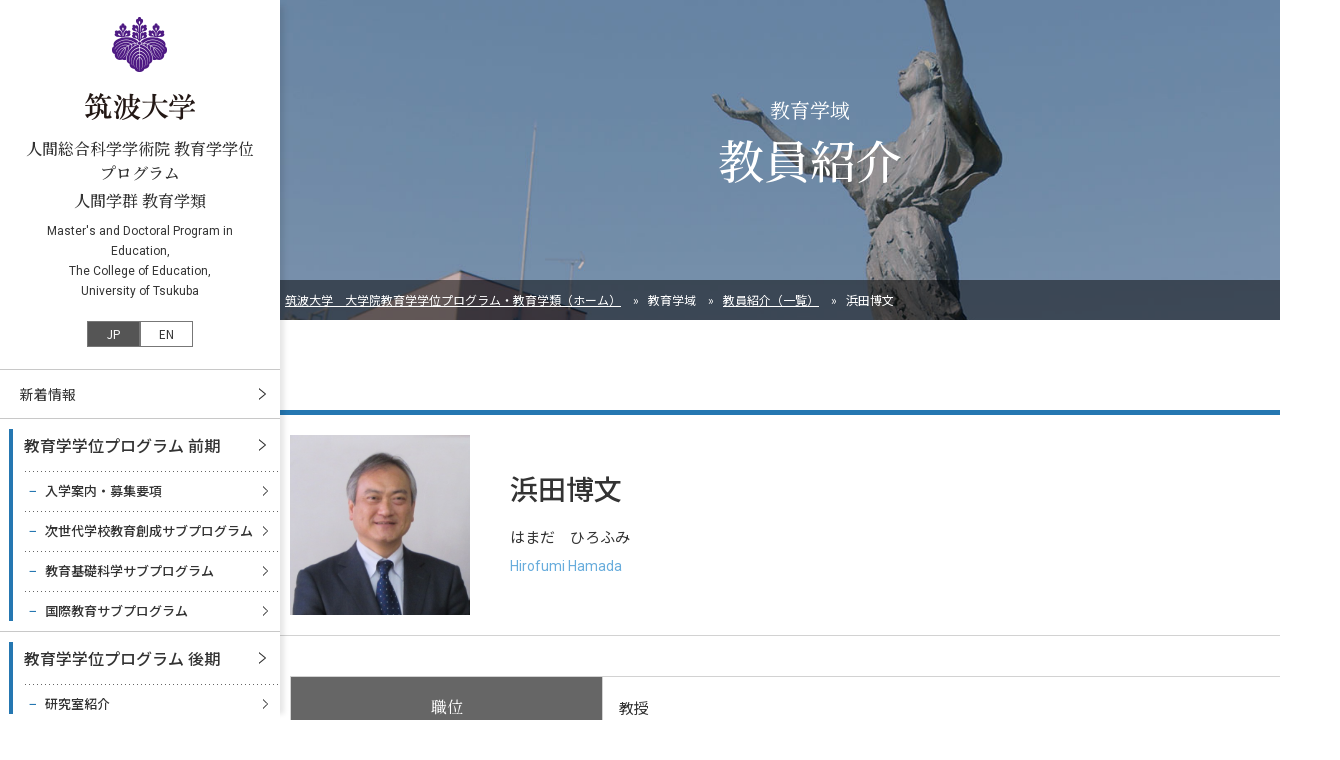

--- FILE ---
content_type: text/html; charset=UTF-8
request_url: https://www.education.tsukuba.ac.jp/institute/member/%E6%B5%9C%E7%94%B0%E5%8D%9A%E6%96%87/
body_size: 14717
content:
<!doctype html>
<!--[if lt IE 7 ]> <html class="ie6" lang="ja"><![endif]-->
<!--[if IE 7 ]> <html class="ie7" lang="ja"><![endif]-->
<!--[if IE 8 ]> <html class="ie8" lang="ja"><![endif]-->
<!--[if IE 9 ]> <html class="ie9" lang="ja"><![endif]-->
<!--[if (gt IE 9)|!(IE)]><!-->
<html class="" lang="ja"><!--<![endif]--><head>

<!-- Global site tag (gtag.js) - Google Analytics -->
<script async src="https://www.googletagmanager.com/gtag/js?id=UA-194791927-1"></script>
<script>
  window.dataLayer = window.dataLayer || [];
  function gtag(){dataLayer.push(arguments);}
  gtag('js', new Date());

  gtag('config', 'UA-194791927-1');
</script>
<!-- Global site tag (gtag.js) - Google Analytics -->
<script async src="https://www.googletagmanager.com/gtag/js?id=G-5R863JTE95"></script>
<script>
  window.dataLayer = window.dataLayer || [];
  function gtag(){dataLayer.push(arguments);}
  gtag('js', new Date());

  gtag('config', 'G-5R863JTE95');
</script>



<meta http-equiv="X-UA-Compatible" content="IE=edge">
<meta charset="UTF-8">




<meta name="format-detection" content="telephone=no">
<meta name="viewport" content="width=device-width, maximum-scale=1.0, user-scalable=no">

<meta name="apple-mobile-web-app-capable" content="yes">

<link rel="preconnect" href="https://fonts.gstatic.com">
<link href="https://fonts.googleapis.com/css2?family=Noto+Sans+JP:wght@400;500&family=Noto+Serif+JP:wght@400;500&family=Roboto:wght@400;500&display=swap" rel="stylesheet">


<link href="https://www.education.tsukuba.ac.jp/content/themes/www.education.tsukuba.ac.jp/common/css/normalize.css?v20210527" rel="stylesheet" media="all">
<link href="https://www.education.tsukuba.ac.jp/content/themes/www.education.tsukuba.ac.jp/common/css/common.css?v0621" rel="stylesheet" media="all">

<link href="https://www.education.tsukuba.ac.jp/content/themes/www.education.tsukuba.ac.jp/common/css/inst.css?v20210518" rel="stylesheet" media="all">






<script src="https://ajax.googleapis.com/ajax/libs/jquery/3.3.1/jquery.min.js"></script>
<script src="https://www.education.tsukuba.ac.jp/content/themes/www.education.tsukuba.ac.jp/common/js/modernizr.custom.js"></script>
<script src="https://www.education.tsukuba.ac.jp/content/themes/www.education.tsukuba.ac.jp/common/js/drop-down.js"></script>
<script src="https://www.education.tsukuba.ac.jp/content/themes/www.education.tsukuba.ac.jp/common/js/jquery.ptop.js"></script>
<script src="https://www.education.tsukuba.ac.jp/content/themes/www.education.tsukuba.ac.jp/common/js/jquery.matchHeight-min.js"></script>
<script src="https://www.education.tsukuba.ac.jp/content/themes/www.education.tsukuba.ac.jp/common/js/mh.js"></script>
<script src="https://www.education.tsukuba.ac.jp/content/themes/www.education.tsukuba.ac.jp/common/js/sscrl.js"></script>
<script src="https://www.education.tsukuba.ac.jp/content/themes/www.education.tsukuba.ac.jp/common/js/common.js"></script>
<script src="https://www.education.tsukuba.ac.jp/content/themes/www.education.tsukuba.ac.jp/common/js/accordion.js?v0621"></script>


<!--[if lt IE 9]>
<script src="https://www.education.tsukuba.ac.jp/content/themes/www.education.tsukuba.ac.jp/common/js/html5shiv.min.js"></script>
<script src="https://www.education.tsukuba.ac.jp/content/themes/www.education.tsukuba.ac.jp/common/js/css3-mediaqueries.js"></script> 
<![endif]-->

	<style>img:is([sizes="auto" i], [sizes^="auto," i]) { contain-intrinsic-size: 3000px 1500px }</style>
	
		<!-- All in One SEO 4.9.3 - aioseo.com -->
		<title>浜田博文 | 筑波大学 大学院教育学学位プログラム・教育学類</title>
	<meta name="description" content="経歴 山口県下関市生まれ。広島市立牛田小学校、牛田中学校、広島基町高等学校卒業。1984年、筑波大学第二学群人" />
	<meta name="robots" content="max-image-preview:large" />
	<link rel="canonical" href="https://www.education.tsukuba.ac.jp/institute/member/%e6%b5%9c%e7%94%b0%e5%8d%9a%e6%96%87" />
	<meta name="generator" content="All in One SEO (AIOSEO) 4.9.3" />
		<meta property="og:locale" content="ja_JP" />
		<meta property="og:site_name" content="筑波大学　大学院教育学学位プログラム・教育学類 | 筑波大学の教育学関連領域のウェブサイトです。" />
		<meta property="og:type" content="article" />
		<meta property="og:title" content="浜田博文 | 筑波大学 大学院教育学学位プログラム・教育学類" />
		<meta property="og:description" content="経歴 山口県下関市生まれ。広島市立牛田小学校、牛田中学校、広島基町高等学校卒業。1984年、筑波大学第二学群人" />
		<meta property="og:url" content="https://www.education.tsukuba.ac.jp/institute/member/%e6%b5%9c%e7%94%b0%e5%8d%9a%e6%96%87" />
		<meta property="article:published_time" content="2021-05-18T08:05:25+00:00" />
		<meta property="article:modified_time" content="2022-05-02T11:02:39+00:00" />
		<meta name="twitter:card" content="summary" />
		<meta name="twitter:title" content="浜田博文 | 筑波大学 大学院教育学学位プログラム・教育学類" />
		<meta name="twitter:description" content="経歴 山口県下関市生まれ。広島市立牛田小学校、牛田中学校、広島基町高等学校卒業。1984年、筑波大学第二学群人" />
		<script type="application/ld+json" class="aioseo-schema">
			{"@context":"https:\/\/schema.org","@graph":[{"@type":"BreadcrumbList","@id":"https:\/\/www.education.tsukuba.ac.jp\/institute\/member\/%e6%b5%9c%e7%94%b0%e5%8d%9a%e6%96%87#breadcrumblist","itemListElement":[{"@type":"ListItem","@id":"https:\/\/www.education.tsukuba.ac.jp#listItem","position":1,"name":"\u30db\u30fc\u30e0","item":"https:\/\/www.education.tsukuba.ac.jp","nextItem":{"@type":"ListItem","@id":"https:\/\/www.education.tsukuba.ac.jp\/institute\/member\/#listItem","name":"\u6559\u54e1\u7d39\u4ecb"}},{"@type":"ListItem","@id":"https:\/\/www.education.tsukuba.ac.jp\/institute\/member\/#listItem","position":2,"name":"\u6559\u54e1\u7d39\u4ecb","item":"https:\/\/www.education.tsukuba.ac.jp\/institute\/member\/","nextItem":{"@type":"ListItem","@id":"https:\/\/www.education.tsukuba.ac.jp\/institute\/member\/%e6%b5%9c%e7%94%b0%e5%8d%9a%e6%96%87#listItem","name":"\u6d5c\u7530\u535a\u6587"},"previousItem":{"@type":"ListItem","@id":"https:\/\/www.education.tsukuba.ac.jp#listItem","name":"\u30db\u30fc\u30e0"}},{"@type":"ListItem","@id":"https:\/\/www.education.tsukuba.ac.jp\/institute\/member\/%e6%b5%9c%e7%94%b0%e5%8d%9a%e6%96%87#listItem","position":3,"name":"\u6d5c\u7530\u535a\u6587","previousItem":{"@type":"ListItem","@id":"https:\/\/www.education.tsukuba.ac.jp\/institute\/member\/#listItem","name":"\u6559\u54e1\u7d39\u4ecb"}}]},{"@type":"Organization","@id":"https:\/\/www.education.tsukuba.ac.jp\/#organization","name":"\u7b51\u6ce2\u5927\u5b66 \u4eba\u9593\u7dcf\u5408\u79d1\u5b66\u5b66\u8853\u9662\u6559\u80b2\u5b66\u5b66\u4f4d\u30d7\u30ed\u30b0\u30e9\u30e0 \u4eba\u9593\u5b66\u7fa4 \u6559\u80b2\u5b66\u985e","description":"\u7b51\u6ce2\u5927\u5b66\u306e\u6559\u80b2\u5b66\u95a2\u9023\u9818\u57df\u306e\u30a6\u30a7\u30d6\u30b5\u30a4\u30c8\u3067\u3059\u3002","url":"https:\/\/www.education.tsukuba.ac.jp\/","logo":{"@type":"ImageObject","url":"https:\/\/www-education.whowp03.cc.tsukuba.ac.jp\/content\/uploads\/sites\/31\/2021\/04\/favicon.png","@id":"https:\/\/www.education.tsukuba.ac.jp\/institute\/member\/%e6%b5%9c%e7%94%b0%e5%8d%9a%e6%96%87\/#organizationLogo"},"image":{"@id":"https:\/\/www.education.tsukuba.ac.jp\/institute\/member\/%e6%b5%9c%e7%94%b0%e5%8d%9a%e6%96%87\/#organizationLogo"}},{"@type":"WebPage","@id":"https:\/\/www.education.tsukuba.ac.jp\/institute\/member\/%e6%b5%9c%e7%94%b0%e5%8d%9a%e6%96%87#webpage","url":"https:\/\/www.education.tsukuba.ac.jp\/institute\/member\/%e6%b5%9c%e7%94%b0%e5%8d%9a%e6%96%87","name":"\u6d5c\u7530\u535a\u6587 | \u7b51\u6ce2\u5927\u5b66 \u5927\u5b66\u9662\u6559\u80b2\u5b66\u5b66\u4f4d\u30d7\u30ed\u30b0\u30e9\u30e0\u30fb\u6559\u80b2\u5b66\u985e","description":"\u7d4c\u6b74 \u5c71\u53e3\u770c\u4e0b\u95a2\u5e02\u751f\u307e\u308c\u3002\u5e83\u5cf6\u5e02\u7acb\u725b\u7530\u5c0f\u5b66\u6821\u3001\u725b\u7530\u4e2d\u5b66\u6821\u3001\u5e83\u5cf6\u57fa\u753a\u9ad8\u7b49\u5b66\u6821\u5352\u696d\u30021984\u5e74\u3001\u7b51\u6ce2\u5927\u5b66\u7b2c\u4e8c\u5b66\u7fa4\u4eba","inLanguage":"ja","isPartOf":{"@id":"https:\/\/www.education.tsukuba.ac.jp\/#website"},"breadcrumb":{"@id":"https:\/\/www.education.tsukuba.ac.jp\/institute\/member\/%e6%b5%9c%e7%94%b0%e5%8d%9a%e6%96%87#breadcrumblist"},"datePublished":"2021-05-18T17:05:25+09:00","dateModified":"2022-05-02T20:02:39+09:00"},{"@type":"WebSite","@id":"https:\/\/www.education.tsukuba.ac.jp\/#website","url":"https:\/\/www.education.tsukuba.ac.jp\/","name":"\u7b51\u6ce2\u5927\u5b66 \u5927\u5b66\u9662\u6559\u80b2\u5b66\u5b66\u4f4d\u30d7\u30ed\u30b0\u30e9\u30e0 \u4eba\u9593\u5b66\u7fa4 \u6559\u80b2\u5b66\u985e","description":"\u7b51\u6ce2\u5927\u5b66\u306e\u6559\u80b2\u5b66\u95a2\u9023\u9818\u57df\u306e\u30a6\u30a7\u30d6\u30b5\u30a4\u30c8\u3067\u3059\u3002","inLanguage":"ja","publisher":{"@id":"https:\/\/www.education.tsukuba.ac.jp\/#organization"}}]}
		</script>
		<!-- All in One SEO -->

		<!-- This site uses the Google Analytics by MonsterInsights plugin v9.11.1 - Using Analytics tracking - https://www.monsterinsights.com/ -->
		<!-- Note: MonsterInsights is not currently configured on this site. The site owner needs to authenticate with Google Analytics in the MonsterInsights settings panel. -->
					<!-- No tracking code set -->
				<!-- / Google Analytics by MonsterInsights -->
		<script type="text/javascript">
/* <![CDATA[ */
window._wpemojiSettings = {"baseUrl":"https:\/\/s.w.org\/images\/core\/emoji\/16.0.1\/72x72\/","ext":".png","svgUrl":"https:\/\/s.w.org\/images\/core\/emoji\/16.0.1\/svg\/","svgExt":".svg","source":{"concatemoji":"https:\/\/www.education.tsukuba.ac.jp\/wp-includes\/js\/wp-emoji-release.min.js?ver=6.8.3"}};
/*! This file is auto-generated */
!function(s,n){var o,i,e;function c(e){try{var t={supportTests:e,timestamp:(new Date).valueOf()};sessionStorage.setItem(o,JSON.stringify(t))}catch(e){}}function p(e,t,n){e.clearRect(0,0,e.canvas.width,e.canvas.height),e.fillText(t,0,0);var t=new Uint32Array(e.getImageData(0,0,e.canvas.width,e.canvas.height).data),a=(e.clearRect(0,0,e.canvas.width,e.canvas.height),e.fillText(n,0,0),new Uint32Array(e.getImageData(0,0,e.canvas.width,e.canvas.height).data));return t.every(function(e,t){return e===a[t]})}function u(e,t){e.clearRect(0,0,e.canvas.width,e.canvas.height),e.fillText(t,0,0);for(var n=e.getImageData(16,16,1,1),a=0;a<n.data.length;a++)if(0!==n.data[a])return!1;return!0}function f(e,t,n,a){switch(t){case"flag":return n(e,"\ud83c\udff3\ufe0f\u200d\u26a7\ufe0f","\ud83c\udff3\ufe0f\u200b\u26a7\ufe0f")?!1:!n(e,"\ud83c\udde8\ud83c\uddf6","\ud83c\udde8\u200b\ud83c\uddf6")&&!n(e,"\ud83c\udff4\udb40\udc67\udb40\udc62\udb40\udc65\udb40\udc6e\udb40\udc67\udb40\udc7f","\ud83c\udff4\u200b\udb40\udc67\u200b\udb40\udc62\u200b\udb40\udc65\u200b\udb40\udc6e\u200b\udb40\udc67\u200b\udb40\udc7f");case"emoji":return!a(e,"\ud83e\udedf")}return!1}function g(e,t,n,a){var r="undefined"!=typeof WorkerGlobalScope&&self instanceof WorkerGlobalScope?new OffscreenCanvas(300,150):s.createElement("canvas"),o=r.getContext("2d",{willReadFrequently:!0}),i=(o.textBaseline="top",o.font="600 32px Arial",{});return e.forEach(function(e){i[e]=t(o,e,n,a)}),i}function t(e){var t=s.createElement("script");t.src=e,t.defer=!0,s.head.appendChild(t)}"undefined"!=typeof Promise&&(o="wpEmojiSettingsSupports",i=["flag","emoji"],n.supports={everything:!0,everythingExceptFlag:!0},e=new Promise(function(e){s.addEventListener("DOMContentLoaded",e,{once:!0})}),new Promise(function(t){var n=function(){try{var e=JSON.parse(sessionStorage.getItem(o));if("object"==typeof e&&"number"==typeof e.timestamp&&(new Date).valueOf()<e.timestamp+604800&&"object"==typeof e.supportTests)return e.supportTests}catch(e){}return null}();if(!n){if("undefined"!=typeof Worker&&"undefined"!=typeof OffscreenCanvas&&"undefined"!=typeof URL&&URL.createObjectURL&&"undefined"!=typeof Blob)try{var e="postMessage("+g.toString()+"("+[JSON.stringify(i),f.toString(),p.toString(),u.toString()].join(",")+"));",a=new Blob([e],{type:"text/javascript"}),r=new Worker(URL.createObjectURL(a),{name:"wpTestEmojiSupports"});return void(r.onmessage=function(e){c(n=e.data),r.terminate(),t(n)})}catch(e){}c(n=g(i,f,p,u))}t(n)}).then(function(e){for(var t in e)n.supports[t]=e[t],n.supports.everything=n.supports.everything&&n.supports[t],"flag"!==t&&(n.supports.everythingExceptFlag=n.supports.everythingExceptFlag&&n.supports[t]);n.supports.everythingExceptFlag=n.supports.everythingExceptFlag&&!n.supports.flag,n.DOMReady=!1,n.readyCallback=function(){n.DOMReady=!0}}).then(function(){return e}).then(function(){var e;n.supports.everything||(n.readyCallback(),(e=n.source||{}).concatemoji?t(e.concatemoji):e.wpemoji&&e.twemoji&&(t(e.twemoji),t(e.wpemoji)))}))}((window,document),window._wpemojiSettings);
/* ]]> */
</script>
<style id='wp-emoji-styles-inline-css' type='text/css'>

	img.wp-smiley, img.emoji {
		display: inline !important;
		border: none !important;
		box-shadow: none !important;
		height: 1em !important;
		width: 1em !important;
		margin: 0 0.07em !important;
		vertical-align: -0.1em !important;
		background: none !important;
		padding: 0 !important;
	}
</style>
<link rel='stylesheet' id='wp-block-library-css' href='https://www.education.tsukuba.ac.jp/wp-includes/css/dist/block-library/style.min.css?ver=6.8.3' type='text/css' media='all' />
<style id='classic-theme-styles-inline-css' type='text/css'>
/*! This file is auto-generated */
.wp-block-button__link{color:#fff;background-color:#32373c;border-radius:9999px;box-shadow:none;text-decoration:none;padding:calc(.667em + 2px) calc(1.333em + 2px);font-size:1.125em}.wp-block-file__button{background:#32373c;color:#fff;text-decoration:none}
</style>
<link rel='stylesheet' id='aioseo/css/src/vue/standalone/blocks/table-of-contents/global.scss-css' href='https://www.education.tsukuba.ac.jp/content/plugins/all-in-one-seo-pack/dist/Lite/assets/css/table-of-contents/global.e90f6d47.css?ver=4.9.3' type='text/css' media='all' />
<style id='global-styles-inline-css' type='text/css'>
:root{--wp--preset--aspect-ratio--square: 1;--wp--preset--aspect-ratio--4-3: 4/3;--wp--preset--aspect-ratio--3-4: 3/4;--wp--preset--aspect-ratio--3-2: 3/2;--wp--preset--aspect-ratio--2-3: 2/3;--wp--preset--aspect-ratio--16-9: 16/9;--wp--preset--aspect-ratio--9-16: 9/16;--wp--preset--color--black: #000000;--wp--preset--color--cyan-bluish-gray: #abb8c3;--wp--preset--color--white: #ffffff;--wp--preset--color--pale-pink: #f78da7;--wp--preset--color--vivid-red: #cf2e2e;--wp--preset--color--luminous-vivid-orange: #ff6900;--wp--preset--color--luminous-vivid-amber: #fcb900;--wp--preset--color--light-green-cyan: #7bdcb5;--wp--preset--color--vivid-green-cyan: #00d084;--wp--preset--color--pale-cyan-blue: #8ed1fc;--wp--preset--color--vivid-cyan-blue: #0693e3;--wp--preset--color--vivid-purple: #9b51e0;--wp--preset--gradient--vivid-cyan-blue-to-vivid-purple: linear-gradient(135deg,rgba(6,147,227,1) 0%,rgb(155,81,224) 100%);--wp--preset--gradient--light-green-cyan-to-vivid-green-cyan: linear-gradient(135deg,rgb(122,220,180) 0%,rgb(0,208,130) 100%);--wp--preset--gradient--luminous-vivid-amber-to-luminous-vivid-orange: linear-gradient(135deg,rgba(252,185,0,1) 0%,rgba(255,105,0,1) 100%);--wp--preset--gradient--luminous-vivid-orange-to-vivid-red: linear-gradient(135deg,rgba(255,105,0,1) 0%,rgb(207,46,46) 100%);--wp--preset--gradient--very-light-gray-to-cyan-bluish-gray: linear-gradient(135deg,rgb(238,238,238) 0%,rgb(169,184,195) 100%);--wp--preset--gradient--cool-to-warm-spectrum: linear-gradient(135deg,rgb(74,234,220) 0%,rgb(151,120,209) 20%,rgb(207,42,186) 40%,rgb(238,44,130) 60%,rgb(251,105,98) 80%,rgb(254,248,76) 100%);--wp--preset--gradient--blush-light-purple: linear-gradient(135deg,rgb(255,206,236) 0%,rgb(152,150,240) 100%);--wp--preset--gradient--blush-bordeaux: linear-gradient(135deg,rgb(254,205,165) 0%,rgb(254,45,45) 50%,rgb(107,0,62) 100%);--wp--preset--gradient--luminous-dusk: linear-gradient(135deg,rgb(255,203,112) 0%,rgb(199,81,192) 50%,rgb(65,88,208) 100%);--wp--preset--gradient--pale-ocean: linear-gradient(135deg,rgb(255,245,203) 0%,rgb(182,227,212) 50%,rgb(51,167,181) 100%);--wp--preset--gradient--electric-grass: linear-gradient(135deg,rgb(202,248,128) 0%,rgb(113,206,126) 100%);--wp--preset--gradient--midnight: linear-gradient(135deg,rgb(2,3,129) 0%,rgb(40,116,252) 100%);--wp--preset--font-size--small: 13px;--wp--preset--font-size--medium: 20px;--wp--preset--font-size--large: 36px;--wp--preset--font-size--x-large: 42px;--wp--preset--spacing--20: 0.44rem;--wp--preset--spacing--30: 0.67rem;--wp--preset--spacing--40: 1rem;--wp--preset--spacing--50: 1.5rem;--wp--preset--spacing--60: 2.25rem;--wp--preset--spacing--70: 3.38rem;--wp--preset--spacing--80: 5.06rem;--wp--preset--shadow--natural: 6px 6px 9px rgba(0, 0, 0, 0.2);--wp--preset--shadow--deep: 12px 12px 50px rgba(0, 0, 0, 0.4);--wp--preset--shadow--sharp: 6px 6px 0px rgba(0, 0, 0, 0.2);--wp--preset--shadow--outlined: 6px 6px 0px -3px rgba(255, 255, 255, 1), 6px 6px rgba(0, 0, 0, 1);--wp--preset--shadow--crisp: 6px 6px 0px rgba(0, 0, 0, 1);}:where(.is-layout-flex){gap: 0.5em;}:where(.is-layout-grid){gap: 0.5em;}body .is-layout-flex{display: flex;}.is-layout-flex{flex-wrap: wrap;align-items: center;}.is-layout-flex > :is(*, div){margin: 0;}body .is-layout-grid{display: grid;}.is-layout-grid > :is(*, div){margin: 0;}:where(.wp-block-columns.is-layout-flex){gap: 2em;}:where(.wp-block-columns.is-layout-grid){gap: 2em;}:where(.wp-block-post-template.is-layout-flex){gap: 1.25em;}:where(.wp-block-post-template.is-layout-grid){gap: 1.25em;}.has-black-color{color: var(--wp--preset--color--black) !important;}.has-cyan-bluish-gray-color{color: var(--wp--preset--color--cyan-bluish-gray) !important;}.has-white-color{color: var(--wp--preset--color--white) !important;}.has-pale-pink-color{color: var(--wp--preset--color--pale-pink) !important;}.has-vivid-red-color{color: var(--wp--preset--color--vivid-red) !important;}.has-luminous-vivid-orange-color{color: var(--wp--preset--color--luminous-vivid-orange) !important;}.has-luminous-vivid-amber-color{color: var(--wp--preset--color--luminous-vivid-amber) !important;}.has-light-green-cyan-color{color: var(--wp--preset--color--light-green-cyan) !important;}.has-vivid-green-cyan-color{color: var(--wp--preset--color--vivid-green-cyan) !important;}.has-pale-cyan-blue-color{color: var(--wp--preset--color--pale-cyan-blue) !important;}.has-vivid-cyan-blue-color{color: var(--wp--preset--color--vivid-cyan-blue) !important;}.has-vivid-purple-color{color: var(--wp--preset--color--vivid-purple) !important;}.has-black-background-color{background-color: var(--wp--preset--color--black) !important;}.has-cyan-bluish-gray-background-color{background-color: var(--wp--preset--color--cyan-bluish-gray) !important;}.has-white-background-color{background-color: var(--wp--preset--color--white) !important;}.has-pale-pink-background-color{background-color: var(--wp--preset--color--pale-pink) !important;}.has-vivid-red-background-color{background-color: var(--wp--preset--color--vivid-red) !important;}.has-luminous-vivid-orange-background-color{background-color: var(--wp--preset--color--luminous-vivid-orange) !important;}.has-luminous-vivid-amber-background-color{background-color: var(--wp--preset--color--luminous-vivid-amber) !important;}.has-light-green-cyan-background-color{background-color: var(--wp--preset--color--light-green-cyan) !important;}.has-vivid-green-cyan-background-color{background-color: var(--wp--preset--color--vivid-green-cyan) !important;}.has-pale-cyan-blue-background-color{background-color: var(--wp--preset--color--pale-cyan-blue) !important;}.has-vivid-cyan-blue-background-color{background-color: var(--wp--preset--color--vivid-cyan-blue) !important;}.has-vivid-purple-background-color{background-color: var(--wp--preset--color--vivid-purple) !important;}.has-black-border-color{border-color: var(--wp--preset--color--black) !important;}.has-cyan-bluish-gray-border-color{border-color: var(--wp--preset--color--cyan-bluish-gray) !important;}.has-white-border-color{border-color: var(--wp--preset--color--white) !important;}.has-pale-pink-border-color{border-color: var(--wp--preset--color--pale-pink) !important;}.has-vivid-red-border-color{border-color: var(--wp--preset--color--vivid-red) !important;}.has-luminous-vivid-orange-border-color{border-color: var(--wp--preset--color--luminous-vivid-orange) !important;}.has-luminous-vivid-amber-border-color{border-color: var(--wp--preset--color--luminous-vivid-amber) !important;}.has-light-green-cyan-border-color{border-color: var(--wp--preset--color--light-green-cyan) !important;}.has-vivid-green-cyan-border-color{border-color: var(--wp--preset--color--vivid-green-cyan) !important;}.has-pale-cyan-blue-border-color{border-color: var(--wp--preset--color--pale-cyan-blue) !important;}.has-vivid-cyan-blue-border-color{border-color: var(--wp--preset--color--vivid-cyan-blue) !important;}.has-vivid-purple-border-color{border-color: var(--wp--preset--color--vivid-purple) !important;}.has-vivid-cyan-blue-to-vivid-purple-gradient-background{background: var(--wp--preset--gradient--vivid-cyan-blue-to-vivid-purple) !important;}.has-light-green-cyan-to-vivid-green-cyan-gradient-background{background: var(--wp--preset--gradient--light-green-cyan-to-vivid-green-cyan) !important;}.has-luminous-vivid-amber-to-luminous-vivid-orange-gradient-background{background: var(--wp--preset--gradient--luminous-vivid-amber-to-luminous-vivid-orange) !important;}.has-luminous-vivid-orange-to-vivid-red-gradient-background{background: var(--wp--preset--gradient--luminous-vivid-orange-to-vivid-red) !important;}.has-very-light-gray-to-cyan-bluish-gray-gradient-background{background: var(--wp--preset--gradient--very-light-gray-to-cyan-bluish-gray) !important;}.has-cool-to-warm-spectrum-gradient-background{background: var(--wp--preset--gradient--cool-to-warm-spectrum) !important;}.has-blush-light-purple-gradient-background{background: var(--wp--preset--gradient--blush-light-purple) !important;}.has-blush-bordeaux-gradient-background{background: var(--wp--preset--gradient--blush-bordeaux) !important;}.has-luminous-dusk-gradient-background{background: var(--wp--preset--gradient--luminous-dusk) !important;}.has-pale-ocean-gradient-background{background: var(--wp--preset--gradient--pale-ocean) !important;}.has-electric-grass-gradient-background{background: var(--wp--preset--gradient--electric-grass) !important;}.has-midnight-gradient-background{background: var(--wp--preset--gradient--midnight) !important;}.has-small-font-size{font-size: var(--wp--preset--font-size--small) !important;}.has-medium-font-size{font-size: var(--wp--preset--font-size--medium) !important;}.has-large-font-size{font-size: var(--wp--preset--font-size--large) !important;}.has-x-large-font-size{font-size: var(--wp--preset--font-size--x-large) !important;}
:where(.wp-block-post-template.is-layout-flex){gap: 1.25em;}:where(.wp-block-post-template.is-layout-grid){gap: 1.25em;}
:where(.wp-block-columns.is-layout-flex){gap: 2em;}:where(.wp-block-columns.is-layout-grid){gap: 2em;}
:root :where(.wp-block-pullquote){font-size: 1.5em;line-height: 1.6;}
</style>
<link rel="https://api.w.org/" href="https://www.education.tsukuba.ac.jp/wp-json/" /><link rel="alternate" title="JSON" type="application/json" href="https://www.education.tsukuba.ac.jp/wp-json/wp/v2/mmb/1279" /><meta name="generator" content="WordPress 6.8.3" />
<link rel='shortlink' href='https://www.education.tsukuba.ac.jp/?p=1279' />
<link rel="alternate" title="oEmbed (JSON)" type="application/json+oembed" href="https://www.education.tsukuba.ac.jp/wp-json/oembed/1.0/embed?url=https%3A%2F%2Fwww.education.tsukuba.ac.jp%2Finstitute%2Fmember%2F%25e6%25b5%259c%25e7%2594%25b0%25e5%258d%259a%25e6%2596%2587" />
<link rel="alternate" title="oEmbed (XML)" type="text/xml+oembed" href="https://www.education.tsukuba.ac.jp/wp-json/oembed/1.0/embed?url=https%3A%2F%2Fwww.education.tsukuba.ac.jp%2Finstitute%2Fmember%2F%25e6%25b5%259c%25e7%2594%25b0%25e5%258d%259a%25e6%2596%2587&#038;format=xml" />
 <style id="whowp-disable-wp-core-update"> #wp-admin-bar-updates, /* just in case */ .update-nag, /* required */ a[href*="wp-admin/update-core.php"], /* required */ a[href*="wp-admin/network/update-core.php"] /* required */ { display: none; visibility: hidden; } </style> 
<link rel="icon" href="https://www.education.tsukuba.ac.jp/content/uploads/sites/31/2021/04/favicon-150x150.png" sizes="32x32" />
<link rel="icon" href="https://www.education.tsukuba.ac.jp/content/uploads/sites/31/2021/04/favicon.png" sizes="192x192" />
<link rel="apple-touch-icon" href="https://www.education.tsukuba.ac.jp/content/uploads/sites/31/2021/04/favicon.png" />
<meta name="msapplication-TileImage" content="https://www.education.tsukuba.ac.jp/content/uploads/sites/31/2021/04/favicon.png" />

</head>

<body class="wp-singular mmb-template-default single single-mmb postid-1279 wp-theme-wwweducationtsukubaacjp" id="%e6%b5%9c%e7%94%b0%e5%8d%9a%e6%96%87">

<div class="forTab">
<div class="out-frame">
<!-- Google Tag Manager -->
<!-- End Google Tag Manager -->


<header id="header">


<div id="logoArea">
<div class="logo"><a href="https://www.education.tsukuba.ac.jp/">
<img class="pc" src="https://www.education.tsukuba.ac.jp/content/themes/www.education.tsukuba.ac.jp/common/img/logo.png" alt="筑波大学">
<img class="sp" src="https://www.education.tsukuba.ac.jp/content/themes/www.education.tsukuba.ac.jp/common/img/logo_sp.png" alt="筑波大学">
<div class="jpName fontMin"><span>人間総合科学学術院 教育学学位プログラム</span><span>人間学群 教育学類</span></div>
<div class="engName fontEng pc">Master's and Doctoral Program in Education,<br>The College of Education,<br>University of Tsukuba</div>
</a></div>
<ul class="pc">
<li class="on"><a href="https://www.education.tsukuba.ac.jp/">JP</a></li>
<li><a href="https://www.education.tsukuba.ac.jp/en/">EN</a></li>
</ul>

</div><!-- /#logoArea -->







<nav id="g-nav" class="pc accordion">
	
<div class="gnavBox0">
<ul>
<li><a href="https://www.education.tsukuba.ac.jp/news/"><span>新着情報</a></li>
</ul>
</div><!-- /.gnavBox -->	

<div class="gnavBox">
<div class="sttl parent"><a class="normal" href="https://www.education.tsukuba.ac.jp/edu-mp/">教育学学位プログラム 前期</a>
<ul class="child2">
<li><a href="https://www.education.tsukuba.ac.jp/edu-mp/adinfo_edump/">入学案内・募集要項</a></li>
<li><a href="https://www.education.tsukuba.ac.jp/edu-mp/nge-sp/">次世代学校教育創成サブプログラム</a></li>
<li><a href="https://www.education.tsukuba.ac.jp/edu-mp/es-sp/">教育基礎科学サブプログラム</a></li>
<li><a href="https://www.education.tsukuba.ac.jp/edu-mp/ie-sp/">国際教育サブプログラム</a></li>
</ul>
</div>
</div><!-- /.gnavBox -->

<div class="gnavBox">
<div class="sttl parent"><a class="normal" href="https://www.education.tsukuba.ac.jp/edu-dp/">教育学学位プログラム 後期</a>
<ul class="child2">
<li><a href="https://www.education.tsukuba.ac.jp/edu-dp/lab/">研究室紹介</a></li>
</ul>
</div>
</div><!-- /.gnavBox -->

<div class="gnavBox">
<div class="sttl parent"><a class="normal" href="https://www.education.tsukuba.ac.jp/edu/">教育学類</a>
<ul class="child2">
<li><a href="https://www.education.tsukuba.ac.jp/edu/adinfo_edu/">入学案内</a></li>
</ul>
</div>
</div>
<!-- /.gnavBox -->
<div class="gnavBox">
<div class="sttl parent"><a class="normal" href="https://www.education.tsukuba.ac.jp/eprp-c">履修証明プログラム<br>（教育実践研究プログラム）</a></div>
</div><!-- /gnavBox-->

<div class="gnavBox">
<div class="sttl parent"><a class="non">教育学域</a>
<ul class="child2">
<li><a href="https://www.education.tsukuba.ac.jp/institute/member/">教員紹介</a></li>
<li><a href="https://www.education.tsukuba.ac.jp/institute/theses/">学域刊行物</a></li>
</ul>
</div>
</div><!-- /.gnavBox -->

<div class="gnavBox2">
<ul>
<li><a href="https://www.education.tsukuba.ac.jp/organization/">関連組織</a></li>
<li><a href="https://www.education.tsukuba.ac.jp/hi-ed/"><span>筑波大学の教育学のあゆみ<br>(アーカイブ）</a></li>
<li><a href="/contact/">お問い合わせ</a></li>
</ul>
</div><!-- /.gnavBox -->

<div class="gnavBox3">
<ul>
<li><a href="https://www.education.tsukuba.ac.jp/faq/">よくあるご質問</a></li>
<li><a href="https://www.education.tsukuba.ac.jp/sitemap/">サイトマップ</a></li>
<li><a href="https://www.education.tsukuba.ac.jp/privacy/">プライバシーポリシー</a></li>
</ul>
</div><!-- /.gnavBox -->

</nav>





<div class="menu-btn sp"><img src="https://www.education.tsukuba.ac.jp/content/themes/www.education.tsukuba.ac.jp/common/img/sp-btn-menu_on.png" alt="menu"></div>

<nav id="sp_nav" class="header-menu">

<div id="mainMenu" class="accordion">

<aside class="gnavBox">
<div class="home sttl"><a href="/">HOME</a></div>
</aside><!-- /gnavBox-->
	
<aside class="gnavBox">
<div class="home sttl"><a href="https://www.education.tsukuba.ac.jp/news/">新着情報</a></div>
</aside><!-- /gnavBox-->

<aside class="gnavBox">
<div class="sttl tglMenu"><a>教育学学位プログラム 前期</a></div>
<ul class="accChild">
<li><a href="https://www.education.tsukuba.ac.jp/edu-mp">教育学学位プログラム 前期</a></li>
<li><a href="https://www.education.tsukuba.ac.jp/edu-mp/adinfo_edump/">入学案内・募集要項</a></li>
<li><a href="https://www.education.tsukuba.ac.jp/edu-mp/nge-sp/">次世代学校教育創成サブプログラム</a></li>
<li><a href="https://www.education.tsukuba.ac.jp/edu-mp/es-sp/">教育基礎科学サブプログラム</a></li>
<li><a href="https://www.education.tsukuba.ac.jp/edu-mp/ie-sp/">国際教育サブプログラム</a></li>
</ul>
</aside><!-- /gnavBox-->

<aside class="gnavBox">
<div class="sttl tglMenu"><a>教育学学位プログラム 後期</a></div>
<ul class="accChild">
<li><a href="https://www.education.tsukuba.ac.jp/edu-dp/">教育学学位プログラム 後期</a></li>
<li><a href="https://www.education.tsukuba.ac.jp/edu-dp/lab/">研究室紹介</a></li>
</ul>
</aside><!-- /gnavBox-->

<aside class="gnavBox">
<div class="sttl tglMenu"><a>教育学類</a></div>
<ul class="accChild">
<li><a href="https://www.education.tsukuba.ac.jp/edu/">教育学類</a></li>
<li><a href="https://www.education.tsukuba.ac.jp/edu/adinfo_edu/">入学案内</a></li>
</ul>
</aside><!-- /gnavBox-->
<aside class="gnavBox">
<div class="sttl"><a href="https://www.education.tsukuba.ac.jp/eprp-c">履修証明プログラム（教育実践研究プログラム）</a></div>
</aside><!-- /gnavBox-->

<aside class="gnavBox">
<div class="sttl tglMenu"><a>教育学域</a></div>
<ul class="accChild">
<li><a href="https://www.education.tsukuba.ac.jp/institute/member/">教員紹介</a></li>
<li><a href="https://www.education.tsukuba.ac.jp/institute/theses/">学域刊行物</a></li>
</ul>
</aside><!-- /gnavBox-->

<aside class="gnavBox">
<div class="sttl"><a href="https://www.education.tsukuba.ac.jp/organization/">関連組織</a></div>
</aside><!-- /gnavBox-->
<aside class="gnavBox">
<div class="sttl"><a href="https://www.education.tsukuba.ac.jp/hi-ed/"><span>筑波大学の教育学のあゆみ</span><span>（アーカイブ）</span></a></div>
</aside><!-- /gnavBox-->
<aside class="gnavBox">
<div class="sttl"><a href="/contact/">お問い合わせ</a></div>
</aside><!-- /gnavBox-->

<aside class="gnavBox">
<div class="sttl tglMenu"><a>その他</a></div>
<ul class="accChild">
<li><a href="https://www.education.tsukuba.ac.jp/faq/">よくあるご質問</a></li>
<li><a href="https://www.education.tsukuba.ac.jp/sitemap/">サイトマップ</a></li>
<li><a href="https://www.education.tsukuba.ac.jp/privacy/">プライバシーポリシー</a></li>
</ul>
</aside><!-- /gnavBox-->

<ul class="lang">
<li class="on"><a href="https://www.education.tsukuba.ac.jp/">JP</a></li>
<li><a href="https://www.education.tsukuba.ac.jp/en/">EN</a></li>
</ul>

<div class="delete">Close</div>


</div><!-- /#mainMenu-->

</nav>

</header>













<div id="contentsWrap">

<div id="visArea">
<div class="areaInner">
<div class="ttlBox">
<div class="sttl">教育学域</div>
<h1>教員紹介</h1>
</div>
</div><!-- /areaInner -->
</div><!-- /#visArea -->


<div id="pankuzuWrap">
<ul id="pankuzu">
<li><a href="/">筑波大学　大学院教育学学位プログラム・教育学類（ホーム）</a></li>
<li>教育学域</li>
<li><a href="/institute/member">教員紹介（一覧）</a></li>
<li>浜田博文</li>
</ul>
</div><!-- /#pankuzuWrap -->


<div id="contents">
<div class="mainWrap">

<div class="mmbBox">
<div class="ttlArea">

				<div class="flame"><img class="ofi" src="https://www.education.tsukuba.ac.jp/content/uploads/sites/31/2021/05/hamada.jpg" alt="浜田博文"></div>
								
<div class="txtArea">
<h2>浜田博文</h2>
<div class="kana">はまだ　ひろふみ</div>
<div class="fontEng">Hirofumi Hamada</div>
</div><!-- /.txtArea -->
</div><!-- /.ttlArea -->



<table id="cmnTable">
<tr>
</tr>
<tr>
<th>職位</th>
<td>
教授</td>
</tr>
<tr>
<th>専門研究領域</th>
<td>学校経営学</td>
</tr>
<tr>
<th>取得学位</th>
<td>
博士(教育学)</td>
</tr>
<tr>
<th>E-mail</th>
<td>education-hamada [_] human.tsukuba.ac.jp<br>
冒頭の「education-」を削除し、[_] を半角アットマークに置換してお使いください。</td>
</tr>

<tr>
<th>個人ホームページ</th>
<td>
<a href="http://researchmap.jp/hirofumihmada/" target="_blank">http://researchmap.jp/hirofumihmada/</a>
</td>
</tr>



</table>


<h3><span style="font-weight: 400">経歴</span></h3>
<p><span style="font-weight: 400">山口県下関市生まれ。広島市立牛田小学校、牛田中学校、広島基町高等学校卒業。<br /></span><span style="font-weight: 400">1984年、筑波大学第二学群人間学類卒業。<br /></span><span style="font-weight: 400">1989年、同大学院博士課程教育学研究科単位取得退学。<br /></span><span style="font-weight: 400">日本学術振興会特別研究員、鳴門教育大学助手、東京学芸大学講師・助教授を経て1998年に筑波大学講師。2002年より助教授。<br /></span><span style="font-weight: 400">1996年3月～同年9月、Barry University(米国フロリダ州)で在外研究。<br /></span><span style="font-weight: 400">2005年3月～2006年3月、University of Southern California(米国カリフォルニア州)で在外研究。<br /></span><span style="font-weight: 400">2008年7月より教授。</span></p>
<h3><span style="font-weight: 400">研究分野</span></h3>
<p><span style="font-weight: 400">学校改善、校長職論、教師教育、アメリカ学校経営政策、スクールリーダーシップ</span></p>
<h3><span style="font-weight: 400">研究テーマの概要</span></h3>
<p>これまで様々な研究に取り組んできましたが、大きな柱で整理すると、<span>2</span>つの系統の研究になると思います。</p>
<p><b>1．</b><b><span>学校組織とその改善に関する研究</span></b></p>
<p>　第一は、組織論の観点から「学校の自律性」を捉え、一つひとつの学校がその内部に「自律性」を形成・維持するための諸要因を明らかにし、学校経営実践の改善に貢献することです。常にこのことを念頭に置きつつ、国内外の学校経営実践に関与させていただくとともに、研究者の方々と共同で研究に取り組んできました。<br />　個人研究としての成果をまとめたものが、<strong>『「学校の自律性」と校長の新たな役割』<span>(</span>単著<span>,</span>一藝社<span>,2007</span>年<span>)</span></strong>です。アメリカの学校経営の政策と実践を研究対象に据え、<span>1980</span>年代後半～<span>1990</span>年代の「学校を基礎単位とした教育経営<span>(School-Based Management: SBM)</span>」のもとで、「学校の自律性」確立がどのようにめざされ、学校経営の内実にいかなる変化が生じ、校長にどのような新たな役割が要請されたのか、を明らかにしました。<br />　国内外の学校を訪問調査しながら実感したことは、日本でもアメリカでも、公教育の統治構造の変化が、学校の内部組織、さらには教授・学習過程のありように少なからずインパクトを及ぼしてきているということでした。ただし、学校経営の実践はさまざまな課題に直面しながら動いているにもかかわらず、そのような学校経営の現実を、研究者は的確に捉え切れていないのではないか、と感じてきました。そんな問題意識を同じ学会の同世代の研究者と共有し、<span>2001</span>～<span>2003</span>年の<span>3</span>年間の日本教育経営学会の課題研究企画を通じて、学校経営の現実態と学界の知的生産過程とのリンケージによる学校経営研究のあり方を「臨床的アプローチの構築」というテーマで考えました。そのときの研究成果は、<strong>『学校経営研究における臨床的アプローチの構築―研究－実践の新たな関係性を求めて―』（小野由美子・淵上克義・浜田博文・曽余田浩史編著，北大路書房，<span>2004</span>年）</strong>にまとめられています。<br />　それ以降も、積極的に学校へ出かけていって、学校改善過程とその要因に関する事例研究を地道に進めました。同じ学校経営学研究室で学んでいた<span>4</span>人の若手研究者たちも執筆に協力してくれてまとめた本が、<strong>『学校を変える新しい力<span>―</span>教師のエンパワーメントとスクールリーダーシップ<span>―</span>』<span>(</span>浜田博文編著、小学館、<span>2012</span>年<span>)</span></strong>です。この本は韓国語と中国語にそれぞれ翻訳されて、韓国と中国でも刊行されています。<span>2021</span>年には電子版も刊行されて入手しやすくなりました。<br />　<span>2007</span>年に学校評価が学校教育法によって制度化されましたが、学校評価というシステムが本当に個々の学校の継続的な改善に寄与するのかという疑問をもって取り組んだのが、アメリカの学校評価を対象とした調査でした。<span>2009</span>～<span>2011</span>年度の<span>3</span>年間に科学研究費の交付を受けて<span>,</span>「現代アメリカの学校認証評価における学校改善支援機能に関する学術調査研究」のタイトルで他大学の<span>4</span>名の研究者と共同研究を進めて、当時のアメリカで進んでいた初等・中等教育段階の学校の認証評価の広がりの実態を明らかにしました。その成果は研究成果公開促進費の補助を受けて<strong>『アメリカにおける学校認証評価の現代的展開』<span>(</span>浜田博文編著、東信堂、<span>2014</span>年<span>)</span></strong>として刊行できました。アメリカにおいて<span>19</span>世紀末に始まった任意の学校認証評価が<span>,</span>近年の学校アカウンタビリティ政策のもとでどのように変容しつつあるか<span>,</span>最新の動向について考察したものです。</p>
<p><b>2．教職の専門性と教師教育に関する研究</b></p>
<p>　大学院に進学したばかりの頃のメインテーマは教師教育でした。アメリカにおける教師の現職研修の改革について研究していましたが、いまひとつ自分の問題意識を明確にすることができずにいました。そのような状況を大きく変えてくれたのは、<span>30</span>歳代の約<span>10</span>年間にわたってほぼ同世代の研究仲間十数名で続けた共同研究でした。「教師養成教育と教育学教育の連続性に関する研究」と自称して、まったくの手弁当で年に数回の合宿研究会と学会発表を地道に続けました。そしてようやく研究成果公開促進費の補助を受けて出版に漕ぎ着けた成果が、<strong>『「大学における教員養成」の歴史的研究―戦後「教育学部」史研究』（<span>TEES</span>研究会編，学文社，<span>2001</span>年）</strong>です。この研究の根底には、日本における教育学の研究・教育と教員養成教育との一筋縄ではいかない関係性への問題意識がありました。この図書が刊行された後の<span>20</span>年間を振り返ると、その関係性は益々混迷を深め、教育学研究が様々な意味で危機的状況を迎えているように思われます。<br />　近年では、教員養成の問題だけではなく、教職の専門性という鍵概念自体が大きな揺らぎのもとにあるのではないか、という疑問から出発した共同研究にも取り組んできました。新自由主義的教育政策のもとで、教職が様々な意味で相対化され、「教職の専門性」は公教育システムにおける自明の前提ではなくなりつつあります。学校ガバナンス改革が進行する中で、教職の位置は相対化されるだけでなく、他のアクターと比べて劣位化されているのではないか。そのような疑問をもって、<span>2016</span>～<span>2018</span>年度の<span>3</span>年間に科学研究費の交付を受けて取り組んだ研究の成果は、やはり研究成果公開促進費の補助を受けて<strong>『学校ガバナンス改革と危機に立つ「教職の専門性」』（浜田博文編著，学文社，<span>2020</span>年）</strong>という図書になりました。この探索的な研究を通じて、公教育における教職の相対化が確実に進行していることを実感すると同時に、教師自身の「専門性」を根底で支える実体的な拠り所がきわめて曖昧になり脆弱になっている様相が明らかになりました。<br />　このことは、教職の専門職性の支持基盤たるべき専門職組織の未形成、あるいは教育学研究と「教職の専門性」の相互関係性の脆弱さなどの問題を映し出すと考えられます。<br />　以上の<span>2</span>つの文脈で取り組んできた研究は、現在科研費の交付を受けて取り組んでいる<strong>「校長のリーダーシップ発揮を促進する制度的・組織的条件の解明と日本の改革デザイン」（<span>2018</span>～<span>2022</span>年度、基盤研究<span>(A)</span>）</strong>の土台になっています。昨年からコロナ禍のもとで調査の停滞を強いられましたが、そのようななかでも国内調査は地道に続けているところです。さらに、この科研費の最終年度前年度の申請により<strong>「校長のリーダーシップ発揮を促進する校長の社会ネットワークの構造とその構築」（<span>2022</span>～<span>2026</span>年度、基盤研究<span>(A)</span>）</strong>が採択されました。前の科研で実施した全国調査に続く大規模な質問紙調査をこれから実施するとともに、コロナ禍の渡航制限が緩和され次第、海外調査を再開する予定です。</p>
<h3><span style="font-weight: 400">主要著書・論文</span></h3>
<h4><span style="font-weight: 400">著書</span></h4>
<p><span style="font-weight: 400">浜</span><span style="font-weight: 400">田博文編著，『学校ガバナンス改革と危機に立つ「教職の専門性」』，学文社，2020年<br /></span><span style="font-weight: 400">浜田博文編著，『学校経営［MINERVAはじめて学ぶ教職9］』，ミネルヴァ書房，2019年<br /></span><span style="font-weight: 400">日本教育経営学会編（編集委員長），『講座現代の教育経営』，学文社，2018年<br /></span><span style="font-weight: 400">日本教師教育学会編（共編著），『緊急出版　どうなる日本の教員養成』，学文社，2017年<br /></span><span style="font-weight: 400">日本児童教育振興財団編（編集委員），『学校教育の戦後70年史　1945年（昭和20）―2015年（平成27）』，小学館，2016年<br /></span><span style="font-weight: 400">浜田博文編著,『教育の経営・制度』，一藝社，2014年<br /></span><span style="font-weight: 400">浜田博文編著,『アメリカにおける学校認証評価の現代的展開』，東信堂，2014年<br /></span><span style="font-weight: 400">浜田博文編著,『学校を変える新しい力―教師のエンパワーメントとスクールリーダーシップ』，小学館，2012年<br /></span><span style="font-weight: 400">浜田博文編著,『「新たな職」をいかす校長の学校経営』，教育開発研究所，2010年<br /></span><span style="font-weight: 400">浜田博文編著,『「学校の組織力向上」実践レポート』，教育開発研究所，2009年<br /></span><span style="font-weight: 400">浜田博文著『「学校の自律性」と校長の新たな役割』，一藝社，2007年<br /></span><span style="font-weight: 400">小野由美子・淵上克義・浜田博文・曽余田浩史編著，『学校経営研究における臨床的アプローチの構築』，北大路書房，2004年<br /></span><span style="font-weight: 400">TEES研究会編（共編著）『「大学における教員養成」の歴史的研究』，学文社，2001年</span></p>
<h4><span style="font-weight: 400">論文</span></h4>
<p>朝倉雅史・諏訪英広・髙野貴大・安藤知子・織田泰幸・加藤崇英・川上泰彦・北神正行・佐古秀一・髙谷哲也・木下豪・浜田博文「校長のリーダーシップ発揮を促進する制度的・組織的条件の解明と日本の改革デザイン<span>(2)―</span>校長のリーダーシップ実践とその関連要因に関する基礎的分析<span>―</span>」『筑波大学教育学系論集』第<span>46</span>巻第<span>1</span>号，<span>2021</span>年<span>10</span>月，<span>pp.17-33.<br /></span><span style="font-weight: 400">浜田博文・諏訪英広・髙谷哲也・朝倉雅史・髙野貴大・加藤崇英・織田泰幸・安藤知子・佐古秀一・北神正行・川上泰彦「校長のリーダーシップ発揮を促進する制度的・組織的条件の解明と日本の改革デザイン(3)―初任期小学校校長インタビュー調査の分析―」『筑波大学教育学系論集』第45巻第2号，2021年3月，pp.31-49.<br /></span><span style="font-weight: 400">浜田博文・諏訪英広・朝倉雅史・髙野貴大・安藤知子・織田泰幸・加藤崇英・川上泰彦・北神正行・佐古秀一・髙谷哲也「校長のリーダーシップ発揮を促進する制度的・組織的条件の解明と日本の改革デザイン(1)―スクールリーダーの職務環境・職務状況に関する基礎的分析―」『筑波大学教育学系論集』第45巻第1号，2020年10月，pp.43-68.<br /></span><span style="font-weight: 400">Hirofumi Hamada, Governance and Expertise in the Teaching Profession: An Analysis of Contemporary Japanese Educational Reforms, ECNU Review of Education, Vol. 2(2), June 2019, pp.1-12.　DOI: </span><a href="https://doi.org/10.1177%2F2096531119853085"><span style="font-weight: 400">https://doi.org/10.1177%2F2096531119853085</span></a><br /><br /><span style="font-weight: 400">「公教育の変貌に応えうる学校組織論の再構成へ─『教職の専門性』の揺らぎに着目して─」（『日本教育経営学会紀要』第58号，第一法規出版，2016年6月，36-47頁）<br /></span><span style="font-weight: 400">「ガバナンス改革における教職の位置と『教員育成指標』をめぐる問題」（『日本教師教育学会年報』第26号，2017年9月，46-55頁）<br /></span><span style="font-weight: 400">「「学校ガバナンス」改革の現状と課題―教師の専門性をどう位置づけるべきか?―」(『日本教育経営学会紀要』第54号,第一法規出版,2012年,23～34頁)<br /></span><span style="font-weight: 400">「小学校の学校改善過程に及ぼす組織的要因に関する研究―教師の自律と協働の連関要因に着目して―」(『筑波大学教育学系論集』第33巻,2009年3月)<br /></span><span style="font-weight: 400">「アメリカ学校経営における共同的意思決定の展開と校長の役割期待変容―1970年代～1990年代フロリダ州におけるSBMの展開過程を対象として―」(『日本教育経営学会紀要』49,第一法規,2006年)<br /></span><span style="font-weight: 400">「『学校の自律性』研究の現代的課題に関する一考察」(『学校経営研究』29,大塚学校経営研究会,2004年)</span></p>
<h3><span style="font-weight: 400">所属学会、その他の研究活動</span></h3>
<p>日本学術会議連携会員、日本教育経営学会<span>(</span>理事<span>)</span>、日本教育学会（理事）、日本教育行政学会<span>(</span>理事<span>)</span>、日本教師教育学会<span>(</span>会長<span>)</span>、日本高校教育学会<span>(</span>会長<span>)</span>、<span>American Educational Research Association(AERA) </span></p>
<p><span style="font-weight: 400">1999年、日本教育経営学会研究奨励賞を受賞。<br /></span><span style="font-weight: 400">2005年、日本教育経営学会学会賞を受賞(共同受賞)。<br /></span><span style="font-weight: 400">2008年、日本教育経営学会学術研究賞を受賞。<br /></span><span style="font-weight: 400">2008年、Council for Educational Change (Florida)から&#8221;Certificate of Appreciation&#8221;を受賞。</span></p>
<h3><span style="font-weight: 400">最近交付を受けた科研費</span></h3>
<p><span style="font-weight: 400">平成18～20年度日本学術振興会科学研究費補助金 基盤研究(C)<br /></span><span style="font-weight: 400">　テーマ:学校の「自己評価」機能を促進する組織的要因に関する研究<br /></span><span style="font-weight: 400">平成19年度(財)文教協会調査・研究助成金<br /></span><span style="font-weight: 400">　テーマ:小・中学校における学校教職員の多様化の進展と協働の実態に関する基礎的研究<br /></span><span style="font-weight: 400">平成20年度(財)文教協会調査・研究助成金<br /></span><span style="font-weight: 400">　テーマ:小・中学校の課題多様化に対応した学校組織の協働のあり方に関する調査研究<br /></span><span style="font-weight: 400">平成21～23年度日本学術振興会科学研究費補助金 基盤研究(B)<br /></span><span style="font-weight: 400">　テーマ:現代アメリカの学校認証評価における学校改善支援機能に関する学術調査研究<br /></span><span style="font-weight: 400">平成23～25年度日本学術振興会科学研究費助成事業(学術研究助成基金助成金) 挑戦的萌芽研究<br /></span><span style="font-weight: 400">　テーマ:スクールリーダーシップの日本的特性に関する研究<br /></span><span style="font-weight: 400">平成27～29年度日本学術振興会科学研究費助成事業(学術研究助成基金助成金) 挑戦的萌芽研究<br /></span><span style="font-weight: 400">　テーマ:新たな学校ガバナンスにおける「教育の専門性」の再定位<br /></span><span style="font-weight: 400">平成30～34年度日本学術振興会科学研究費補助金　基盤研究(A)<br /></span><span style="font-weight: 400">　テーマ：校長のリーダーシップ発揮を促進する制度的・組織的条件の解明と日本の改革デザイン</span></p>
<h3><span style="font-weight: 400">担当授業</span></h3>
<p><span style="font-weight: 400">教育学学位プログラム:学校経営学特講スクールリーダーシップ論、学校経営学研究法Ⅰ、Ⅱ、Ⅲ<br /></span><span style="font-weight: 400">教育学類:学校経営論、学校経営論演習、教育学実践演習<br /></span><span style="font-weight: 400">教職科目:学校経営概説、教職実践演習</span></p>
<h3><br /><br /></h3>



<script src="https://www.education.tsukuba.ac.jp/content/themes/www.education.tsukuba.ac.jp/common/js/ofi.min.js"></script>
<script>
  objectFitImages('img.ofi');
</script>



</div><!-- /mmbBox -->

</div><!-- /mainWrap -->
</div><!-- /#contents -->


</div><!-- /#contentsWrap -->



<script type="speculationrules">
{"prefetch":[{"source":"document","where":{"and":[{"href_matches":"\/*"},{"not":{"href_matches":["\/wp-*.php","\/wp-admin\/*","\/content\/uploads\/sites\/31\/*","\/content\/*","\/content\/plugins\/*","\/content\/themes\/www.education.tsukuba.ac.jp\/*","\/*\\?(.+)"]}},{"not":{"selector_matches":"a[rel~=\"nofollow\"]"}},{"not":{"selector_matches":".no-prefetch, .no-prefetch a"}}]},"eagerness":"conservative"}]}
</script>



<div class="contactArea">
<div class="areaInner">
<p>このページに関するお問い合わせは、お問い合わせフォームをご利用ください。<br class="pc">
なお、カリキュラムや入試等に関する頻出質問については、「<a href="/faq/">よくある質問</a>」ページに回答例を示しております。こちらのページもご参照ください。</p>

<div class="btn">
<a href="/contact">お問い合わせフォーム</a>
</div><!-- /.btn -->

</div><!-- /.areaInner -->
</div><!-- /.contactArea -->





<footer>

<a id="page-top" href="#"><img src="https://www.education.tsukuba.ac.jp/content/themes/www.education.tsukuba.ac.jp/common/img/pagetop.png" alt="PAGE TOP" /></a>
<div class="footInner">

<div class="logo"><a href="https://www.tsukuba.ac.jp/" target="_blank">
<img class="pc" src="https://www.education.tsukuba.ac.jp/content/themes/www.education.tsukuba.ac.jp/common/img/logo_foot.png" alt="筑波大学">
<img class="sp" src="https://www.education.tsukuba.ac.jp/content/themes/www.education.tsukuba.ac.jp/common/img/logo_foot_sp.png" alt="筑波大学">
</a>
<!--<div class="jpName fontMin"><span>人間総合科学学術院 教育学学位プログラム</span><span>人間学群 教育学類</span></div>-->
</div><!-- /.logo -->


<div class="copy fontEng">Copyright &copy; Degree Programs in Education, The College of Education, University of Tsukuba</div>


</div><!-- /.footInner -->
</footer>




</div><!--/out-frame-->
</div><!--/forTab-->

</body>
</html>

--- FILE ---
content_type: text/css
request_url: https://www.education.tsukuba.ac.jp/content/themes/www.education.tsukuba.ac.jp/common/css/common.css?v0621
body_size: 5801
content:
@charset "utf-8";
/* CSS Document */


/*--------------------------------------------------------------------------
   reset
---------------------------------------------------------------------------*/

h1,
h2,
h3,
h4,
h5,
h6,
p,
span,
small,
dl,
dt,
dd,
ol,
ul,
li {
  margin: 0;
  font-size: 100%;
}

ul {
  margin: 0;
  padding: 0;
  vertical-align: baseline;
}

img {
vertical-align: top;
-webkit-backface-visibility: hidden;
}

li {
  list-style-type: none;
  vertical-align: baseline;
}

input, button, textarea, select {
	margin: 0;
	padding: 0;
	background: none;
	border: none;
	border-radius: 0;
	outline: none;
/*	-webkit-appearance: none;
	-moz-appearance: none;
	appearance: none;*/
}

/*--------------------------------------
　Base
---------------------------------------*/
*{
box-sizing: border-box;
}


body {
	color: #333333;
	font-family: 'Noto Sans JP', sans-serif;
	font-weight: 400;
	font-size: 15px;
	line-height: 1.8em;
}

img { 
  max-width: 100%; 
  height:auto;
}

a {
color: #333;
text-decoration: none;
}

/* Micro clearfix */

/* For modern browsers */
.cf:before,.cf:after { content:""; display:table; }
.cf:after { clear:both; }
/* For IE 6/7 (trigger hasLayout) */
.cf { zoom:1; }


.flImg{
float:left;
}
.frImg{
float:right;
}





h1,h2,h3,h4,h5,h6{
padding: 0;
line-height:1.3;
font-weight:500;
}


.mainWrap .catch, .mainWrap .sttl{
margin: 0 0 16px;
font-weight: 500;
font-size:22px;
font-size:2.2rem;
line-height: 1.5;
}

.fontMin{
font-family: 'Noto Serif JP', serif;
font-weight: 400;
}
.fontNS{
font-family: 'Noto Sans JP', sans-serif;
font-weight: 400;
}
.fontEng{
font-family: 'Roboto', sans-serif;
font-weight: 400;
font-size:14px;
font-size:1.4rem;
}

.fontBold{
font-weight: 700;
}
.fontBl{
color: #2577b1;
}
.fontGr{
color: #666;
}
.align_ct{
text-align: center;
}
.align_r{
text-align: right;
}

html {
  font-size: 62.5%;
}



/*------------
600px--common
------------*/
.sp{
display:none!important;
}


body{
position: relative;
width: 100%;
min-width:1340px;
/*overflow-x: hidden;*/
font-size:15px;
font-size:1.5em;
line-height:2.0;
font-weight: 400;
}
.forTab{
overflow: hidden;
}

a{
transition: all .2s ease-in-out;
}
a:hover{
opacity: 0.7;
}


.mainWrap h1, .mainWrap h2, .mainWrap h3, .mainWrap h4, .mainWrap h5, .mainWrap h6{
}
.mainWrap h1 a, .mainWrap h2 a, .mainWrap h3 a, .mainWrap h4 a, .mainWrap h5 a, .mainWrap h6 a{
text-decoration: none;
}
.mainWrap h1 a:hover, .mainWrap h2 a:hover, .mainWrap h3 a:hover, .mainWrap h4 a:hover, .mainWrap h5 a:hover, .mainWrap h6{
opacity: 0.7;
}

.areaInner{
width: 1060px;
margin: 0 auto;
}





/*--------------------------------------
　Header_PC
---------------------------------------*/


#header{
box-sizing: border-box;
top: 0;
width: 280px;
height: 100%;
overflow: auto;
position: fixed;
z-index: 2;
background: #fff;
box-shadow: 10px 0 5px -6px rgba(0, 0, 0, .1);
}


#header a{
display: block;
}

#logoArea{
overflow: hidden;
position: relative;
padding: 15px 20px 22px;
background: #fff;
text-align: center;
}
#logoArea .logo{
margin: 0 0 20px;
}
#logoArea img{
margin: 0 0 8px;
}
#logoArea .jpName{
margin: 0 0 8px;
font-weight: 500;
font-size:16px;
font-size:1.6rem;
line-height: 1.5;
}
#logoArea .jpName span{
display: block;
margin: 4px 0;
}
#logoArea .engName{
font-size:12px;
font-size:1.2rem;
line-height: 1.7;
}

#logoArea ul{
display: flex;
flex-wrap: wrap;
width: 106px;
margin: 0 auto;
}
#logoArea li{
width: 50%;
border: 1px solid #777;
font-size:12px;
font-size:1.2rem;
}
#logoArea li.on{
background: #555;
}
#logoArea li.on a{
color: #fff;
}




/*--------------------------------------
　Global Nav_PC
---------------------------------------*/

#g-nav{
border-top:1px solid #c8c8c8;
}


#g-nav .gnavBox{
position: relative;
background: #fff;
border-bottom:1px solid #c8c8c8;
line-height: 1.3;
}
#g-nav .gnavBox::before{
content: "";
position: absolute;
top: 10px;
left: 9px;
width: 4px;
height: calc(100% - 20px);
background: #2577b1;
}


#g-nav a{
cursor: pointer;
}
#g-nav .gnavBox .sttl > a{
position: relative;
padding: 16px 30px 16px 24px;
background: url(../img/plus_bk.png) 95% 50% no-repeat;
background-size: 14px auto;
font-size:16px;
font-size:1.6rem;
font-weight: 500;
}
#g-nav .gnavBox .sttl > a.open{
background: url(../img/minus_bk.png) 95% 50% no-repeat;
background-size: 14px auto;
}
#g-nav .gnavBox .sttl > a.normal {
background: url(../img/arrow_bk.svg) 95% 50% no-repeat;
background-size: 7px auto;
}
#g-nav .gnavBox .sttl > a.non {
background: none;
pointer-events: none;
cursor: none;
}
#g-nav .gnavBox .sttl > a.non:hover {
opacity: 1;
}
/*#g-nav .gnavBox .sttl > a:hover{
background: #2577b1;
color: #fff;
opacity: 1;
}*/
#g-nav .gnavBox .child2{
margin: 0 0 0 25px;
}
#g-nav .gnavBox .child2 li{
background: url(../img/dotline4.png) 0 0 repeat-x;
background-size: auto 1px;
}
#g-nav .gnavBox .child2 a{
position: relative;
padding: 12px 20px 12px 20px;
background: url(../img/arrow_bk.svg) 95% 50% no-repeat;
background-size: 5px auto;
font-size:13px;
font-size:1.3rem;
font-weight: 500;
}
#g-nav .gnavBox .child2 a::before{
content: "− ";
position: absolute;
top: 12px;
left: 4px;
color: #2577b1;
}



#g-nav .parent{
position: relative;
}
#g-nav .parent > a{
}
/*
#g-nav .child{
position: fixed;
z-index: -10;
width: 240px;
opacity: 0;
transition: opacity .2s ease-in-out;

top:0;
height: 100vh;
background:rgba(37,120,177,0.70);
margin: 0;
padding: 30px 0 0;
left:-240px;
}
#g-nav .parent:hover .child{
z-index: 0;
left: 280px;
opacity: 1;
}
#g-nav .child li{
position: relative;
display: block;
padding: 0;
}
#g-nav .child li:last-child{
border: none;
}
#g-nav .child li a{
padding: 14px 20px;
background: url(../img/arrow_wt.svg) 95% 50% no-repeat;
background-size: 6px auto;
border-bottom: 1px solid rgba(255,255,255,.60);
font-size:14px;
font-size:1.4rem;
color: #fff;
}
#g-nav .child li:first-child a{
border-top: 1px solid rgba(255,255,255,.60);
}
#g-nav .child li a:hover{
background-color:rgba(37,120,177,0.70);
opacity: 1;
}
*/


#g-nav .gnavBox0{
border-bottom: 1px solid #c8c8c8;
}
#g-nav .gnavBox0 a,
#g-nav .gnavBox2 a{
padding: 10px 30px 10px 20px;
background: url(../img/arrow_bk.svg) 95% 50% no-repeat #fff;
background-size: 7px auto;
font-size:14px;
font-size:1.4rem;
}
#g-nav .gnavBox2 li:nth-child(3) a{
background: url(../img/arrow_wt.svg) 95% 50% no-repeat #67acdc;
background-size: 7px auto;
color: #fff;
}
#g-nav .gnavBox3{
padding: 12px 0 16px;
background: #f3f3f3;
}
#g-nav .gnavBox3 a{
padding: 2px 20px;
font-size:13px;
font-size:1.3rem;
}



#sp_nav,
.header-menu{
display: none;
}




/*--------------------------------------
　Main Contents
---------------------------------------*/
 #contentsWrap{
overflow-x: hidden;
width: calc(100% - 280px);
margin-left: 280px;
}

#contents {
z-index: 0;
max-width: 1060px;
width: 1060px;
margin: 0 auto;
padding: 50px 0 120px;
}


.mappage {
}
.index{
}

.mainWrap a{
display: block;
}





/*--------------------------------------
　contactArea_PC
---------------------------------------*/
.contactArea{
background: #f3f3f3;
margin: 0 0 0 280px;
padding: 54px 0;
width: calc(100% - 280px);
}
.contactArea p{
text-align: center;
}
.contactArea p a{
color: #67acdc;
text-decoration: underline;
}
.contactArea .btn a{
padding: 18px 30px 20px;
font-size:18px;
font-size:1.8rem;
}



/*--------------------------------------
　Footer_PC
---------------------------------------*/

#page-top {
width: 70px;
position: fixed;
bottom: 40px;
right: 40px;
border-radius:50%;
z-index: 20;
}
#page-top img{
width: 70px;
}


footer{
margin: 0 0 0 280px;
overflow-x: hidden;
width: calc(100% - 280px);
background: #555;
color: #fff;

}
footer .footInner{
width: 1060px;
margin: 0 auto;
padding: 24px 0 26px;
}


footer .logo{
padding: 0 0 14px;
text-align: center;
}
footer .logo img{
margin: 0 0 4px;
}
footer .logo .jpName span{
display: block;
}
footer .logo .jpName {
font-weight: 500;
font-size: 13px;
font-size: 1.3rem;
line-height: 1.5;
color: #fff;
}

footer .copy{
font-size:11px;
font-size:1.1rem;
text-align: center;
}


/*--------------------------------------
　Vis_PC
---------------------------------------*/
#visArea{
height: 320px;
background: url("../img/vis05.jpg") 50% 50% no-repeat;
background-size: cover;
}
#visArea .ttlBox{
padding: 90px 10px 0;
text-align: center;
}
#visArea h1{
font-size:46px;
font-size:4.6rem;
text-align: center;
font-family: 'Noto Serif JP', serif;
color: #fff;
}
#visArea h1 span{
font-size:32px;
font-size:3.2rem;
}
#visArea .fontEng{
color: rgba(255,255,255,.80);
font-size:16px;
font-size:1.6rem;
}
#visArea .sttl{
font-size:20px;
font-size:2.0rem;
font-family: 'Noto Serif JP', serif;
color: #fff;
}


/*--------------------------------------
　Pankuzu_PC
---------------------------------------*/
#pankuzuWrap{
position: relative;
height: 40px;
margin: -40px 0 0;
background:rgba(0,0,0,.50);
overflow-x: auto;
white-space: nowrap;
}

#pankuzu{
width: 1060px;
margin: 0 auto;
padding: 8px 5px 0;
font-size:12px;
font-size:1.2rem;
color: #fff;
}
#pankuzu li{
position: relative;
display: inline-block;
padding: 0 2em 0 0;
}
#pankuzu li::before {
position: absolute;
content: "»";
top: 0;
left: -15px;
}
#pankuzu li:first-child::before {
content: "";
}


#pankuzu a{
color: #fff;
text-decoration: underline;
}



/* ================== */
/*  PC共通パーツ　*/
/* ================== */



.mainWrap h2 {
position: relative;
margin: 40px 0 16px;
padding: 18px 10px 20px 30px;
border-bottom: 1px solid #d2d2d2;
font-size:28px;
font-size:2.8rem;
}
.mainWrap h2:first-child{
margin: 0 0 16px;
}
.mainWrap h2::before{
content: "";
position: absolute;
top: 12px;
left: 10px;
width: 5px;
height: calc(100% - 24px);
background: #2577b1;
}
.mainWrap h2 span{
font-size:20px;
font-size:2.0rem;
}
.mainWrap h2 span.fontM{
font-size:24px;
font-size:2.4rem;
}
.mainWrap h2.sectTtl{
margin: 70px 0 16px;
padding: 22px 10px 24px;
background: #2577b1;
font-size:32px;
font-size:3.2rem;
color: #fff;
text-align: center;
}




.mainWrap h3 {
position: relative;
display: block;
background: url(../img/dotline3.png) 0 100% repeat-x;
background-size: auto 1px;
margin: 40px 0 16px;
padding: 0 10px 20px;
font-size:22px;
font-size:2.2rem;
}




.mainWrap h4, .mainWrap h5, .mainWrap h6{
position: relative;
margin: 0 0 -10px;
padding: 0 10px 0 32px;
font-size:17px;
font-size:1.7rem;
font-weight: 700;
}
.mainWrap h4::before, .mainWrap h5::before, .mainWrap h6::before{
content: "";
position: absolute;
top: 3px;
left: 10px;
width: 16px;
height: 16px;
background: #2577b1;
border-radius:50%;
}
.mainWrap h4.nonDeco, .mainWrap h5.nonDeco, .mainWrap h6.nonDeco{
padding: 0 10px;
}
.mainWrap h4.nonDeco::before, .mainWrap h5.nonDeco::before, .mainWrap h6.nonDeco::before{
width: none;
height: none;
background: none;
}


.mainWrap ul{
margin: 0 0 20px;
padding:10px 10px 0;
}
.mainWrap ul li{
position: relative;
padding:0 0 3px 20px;
}
.mainWrap ul li::before{
position: absolute;
content: "";
background: #2577b1;
border-radius:50%;
width: 14px;
height: 14px;
top: 10px;
left: 2px;
}

.mainWrap p {
margin: 16px 0;
padding: 0 10px;
}
.mainWrap p a,
.mainWrap li a{
display: inline;
color: #2577b1;
text-decoration: underline;
}
.mainWrap p .pdf{
width: 42px;
margin: 0 0 0 5px;
vertical-align: middle;
}
.mainWrap p .num{
color: #2577b1;
font-size:16px;
font-size:1.6rem;
font-weight: 700;
}
.mainWrap .note{
font-size:13px;
font-size:1.3rem;
}
.mainWrap p.imgBox {
margin: 20px 0 30px;
}
.mainWrap p.imgBox img{
display: block;
margin: 0 auto;
}





/* ================== */
/*  テーブル　　　　　*/
/* ================== */
table {
width: calc(100% - 20px);
margin: 20px 10px 0;
}
table th {
width: 22%;
padding: 20px 16px;
background: #555;
background: #666;
border: 1px solid #d2d2d2;
line-height: 1.3;
text-align:center;
font-family: 'Noto Serif JP', serif;
font-weight: 400;
color: #fff;
font-size:16px;
font-size:1.6rem;
}
table td {
line-height: 1.4;
border: 1px solid #d2d2d2;
padding: 20px 16px;
text-align: center;
}






/* ================== */
/*  PCカスタマイズ共通　*/
/* ================== */


/* float-wrap */

.mainWrap .float-wrap{
margin: 20px 10px 30px;
}
.mainWrap .float-wrap .flame{
position: relative;
}
.mainWrap .float-wrap img{
width: 100%;
}
.mainWrap .float-wrap p{
margin: 0 0 16px;
padding: 0;
}

.mainWrap .float-wrap .fl{
width: 370px;
float: left;
padding: 0 30px 10px 0;
text-align: center;
}
.mainWrap .float-wrap .fr{
width: 370px;
float: right;
padding: 0 0 10px 20px;
text-align: center;
}

.mainWrap .float-wrap .ct{
width: 320px;
margin: 0 auto;
padding: 0 0 20px;
text-align: center;
}



/*  btns*/
.btn{
text-align: center;
margin: 20px auto;
}
.btn a{
position: relative;
display: inline-block;
width: 360px;
padding: 18px 34px 20px;
background: url(../img/arrow_wt.svg) 95% 50% no-repeat #67acdc;
background-size: 7px auto;
text-align: center;
color: #fff;
line-height: 1.5;
}
.btn a span{
display: inline;
}
.btn a img{
width: 42px;
margin: 4px 5px;
}
.btn a.pageLink{
padding: 10px 34px 28px;
background: url(../img/pagelink.svg) 50% calc(100% - 14px) no-repeat #67acdc;
}


.btn_col2,
.btn_col3{
display: flex;
flex-wrap: wrap;
justify-content: center; 
}
.btn_col2 a{
display: flex;
justify-content: center; 
align-items: center;
margin: 0 20px;
}
.btn_col3 a{
display: flex;
align-items: center;
justify-content: center; 
width: 326px;
margin: 0 12px;
}


.updot{
padding: 30px 0 0;
background: url(../img/dotline3.png) 0 0 repeat-x;
background-size: auto 1px;
}




/* accordion */
.text_wrapper {
position: relative;
margin-bottom: 80px;
}
.text_wrapper .text {
height: 150px;
overflow: hidden;
}
.text_wrapper .show_more2 {
position: absolute;
bottom: 0px;
left: 0px;
width: 100%;
height: 100px;
padding-top: 60px;
text-align: center;
line-height: 100px;
background: linear-gradient(
180deg,
rgb(255, 255, 255, 0) 0%,
rgb(255, 255, 255, 1) 70%
);
cursor: pointer;
transition: bottom 0.2s;
}
.text_wrapper .active {
background: none;
bottom: -30px;
}
.text_wrapper .show_more2 span{
position: relative;
display: inline-block;
width: 360px;
padding: 18px 34px 20px;
background: url(../img/plus.png) 95% 50% no-repeat;
background-size: 14px auto;
border: 1px solid #2577b1;
text-align: center;
color: #2577b1;
line-height: 1.5;
}
.text_wrapper .active span{
background: url(../img/minus.png) 95% 50% no-repeat;
background-size: 14px auto;
}


/* .mVBox{
width: 1060px;
margin: 10px auto 0;
} */
.vBox{
width: 100%;
margin: 10px auto 0;
}
.vBox video{
width: 100%;
}
.mVBox {
position: relative;
padding-bottom: 56.25%;
height: 0;
overflow: hidden;
}
.mVBox iframe {
position: absolute;
top: 0;
left: 0;
width: 100%;
height: 100%;
}





/* 新着情報 */
.lower_news {
position: relative;
margin: 0;
background: #2176b0;	
padding: 50px;
}
.lower_news .newsBox {
background: #fff;
padding: 0 2rem 2rem;
}
.lower_news .headArea{
margin: 0 0 10px;
border-bottom: 1px solid #2176b0;
position: relative;
}
.lower_news .headArea .fontEng{
display: inline-block;
margin: 0 12px 0 0;
padding: 0 10px 0 4px;
font-size:34px;
font-size:3.4rem;
color: #67acdc;
}
.lower_news .headArea h2{
display: inline-block;
font-size:17px;
font-size:1.7rem;
margin: 0;
padding: 0;
border-bottom: none;
}
.lower_news .btn {
position: absolute;
top: 20px;
right: 0;
margin: 0;
}
.lower_news .btn a {
display: block;
width: 135px;
padding: 6px 20px 8px;
background-size: 6px auto;
font-size:12px;
font-size:1.2rem;				
}
.lower_news ul {
display: block;
margin: 0;
padding: 0;
}
.lower_news ul li {
width: 100%;
margin: 0;
padding: 0;
border-bottom: 1px dotted #e6e6e6;
line-height: 1.6;
}
.lower_news ul li::before {
content: none;
}
.lower_news li a{
display: block;
padding: 5px 0;
color: #333;
text-decoration: none;
}
.lower_news li .txtArea{
display: flex;
padding: 0;
font-size:14px;
font-size:1.4rem;
}
.lower_news li .txtArea .fontEng{
position: relative;
padding: 0 50px 0 0;
width: 155px;
margin: 0 5px 0 0;
}
.lower_news li.new .txtArea .fontEng::before{
content: "";
position: absolute;
top: 4px;
right: 3px;
width: 40px;
height: 17px;
/*background: url("../img/new.svg") 0 0 no-repeat;*/
background: url("https://www.education.tsukuba.ac.jp/content/themes/www.education.tsukuba.ac.jp/common/img/new.svg") 0 0 no-repeat;
background-size: 40px auto;
}
.lower_news li .txtArea p{
line-height: 1.6;
margin: 0;
flex: 1;
}


/* End_PC */













@media screen and (max-width: 767px) {


/*------------
common--480px
------------*/

html{
}


.mainWrap h1, .mainWrap h2, .mainWrap h3, .mainWrap h4, .mainWrap h5, .mainWrap h6{
letter-spacing: 0;
}


#contents{
position: relative;
z-index: 0;
}

.specialBan{
    padding-bottom: constant(safe-area-inset-bottom);
    padding-bottom: env(safe-area-inset-bottom);
}



body {
min-width: 320px;
text-align:left;
font-size:1.5em;
line-height:2.0;
word-break: break-all;
overflow-x: hidden;
}
.sp,
.sp_br{
display:block!important;
}
.sp2{
display:block;
}

.pc,
.pc_br{
display:none!important;
}

img:not([width]) {
width:100%;
height:auto;
max-width: 100%;
}

a{
text-decoration: none;
}
a:hover,
a:hover img{
opacity: 1;
}
.areaInner{
width: auto;
margin: 0;
}

.fontEng {
font-size: 1.3rem;
}


/*--------------------------------------
　Header_SP
---------------------------------------*/

#header{
position: static;
width: 100%;
height: auto;
background: #fff;
box-shadow: none;
}
#logoArea {
padding: 10px 5% 10px;
}
#logoArea .logo {
margin: 0 0 0;
}
#logoArea img {
width: 80px;
margin: 0 auto 8px;
}


#logoArea .jpName {
margin: 0 0 8px;
font-size: 1.3rem;
}
#logoArea .jpName span {
margin: 0 0;
}





/*--------------------------------------
　Global Nav_SP
---------------------------------------*/
/* ハンバーガーメニュー */

.out-frame {
position: relative;
width: 100%;
}
.out-frame.black{
position: absolute;
background: none;
}
.out-frame.black:after {
content: '';
background: #67acdc;
opacity: 1.0;
height: 10000px;
right: 0;
top: 0;
padding: 0 0 0 0;
position: fixed;
width: 100%;
z-index: 1;
transition: all .5s ease;
}
.out-frame:after {
background: #67acdc;
opacity: 1.0;
content: '';
height: 0;
right: 0;
top: 0;
position: fixed;
width: 100%;
z-index: 1;
transition: all .5s ease;
}
.header-frame {
position: relative;
width: 100%;
height: 56px;
}

.menu-btn {
position: fixed;
top:0;
right: 0;
height: 41px;
width: 41px;
z-index: 20000;
}
.menu-btn img {
opacity: 1;
}
.black .menu-btn{
background: url(../img/sp-btn-menu_off.png) 0 0 no-repeat;
background-size: 41px;
}
.black .menu-btn img {
opacity: 0;
}




.header-menu {
display: none;
position: fixed;
box-sizing: border-box;
margin: 0 3%;
padding:50px 0 20px;
top: 0;
width: 94%;
z-index: 10000;
background: none;
height: 100%;
overflow: scroll;
}
#sp_nav .logo{
margin: 0 3em 0 0;
}

.header-menu #mainMenu{
border-top: 1px solid #eee;

}

.header-menu ul li a{
display: block;
padding: 1.0em 7% 1.0em calc(4% + 10px);
background: url(../img/arrow_wt.svg) 95% 50% no-repeat #67acdc;
background-size: 7px auto;
border-bottom: 1px solid #eee;
text-decoration: none;
line-height: 1.3;
font-size:1.4rem;
color: #fff;
}
.header-menu ul li.on a{
background: url(../img/arrow_wt.svg) 95% 50% no-repeat #2176b0;
background-size: 7px auto;
}

	
	
	
.header-menu ul li.delete{
background: #f7f7f7;
padding: 7px 0;
text-align: center;
}

.header-menu .sttl{
margin: 0;
font-weight: normal;
}
.header-menu .sttl > a{
display: block;
padding: 1.0em 10% 1.0em 4%;
background: url(../img/arrow_wt.svg) 95% 50% no-repeat #67acdc;
background-size: 7px auto;
border-bottom: 1px solid #eee;
color: #fff;
font-size: 1.4rem;
font-weight: 700;
}
.header-menu .sttl.tglMenu > a{
padding: 1.0em 10% 1.0em 4%;
background: url(../img/arrow_wt_down.svg) 95% 50% no-repeat #67acdc;
background-size: auto 7px;
}
.header-menu .open a{
background: url(../img/arrow_wt_up.svg) 95% 50% no-repeat #67acdc;
background-size: auto 7px;
}


.header-menu .home > a,
.header-menu .smap .sttl > a{
background: url(../img/arrow_wt.svg) 95% 50% no-repeat #67acdc;
background-size: 7px auto;
}

.header-menu .lang{
margin: 20px 0 0;
text-align: center;
}
.header-menu .lang li{
display: inline-block;
width: 40%;
margin: 0 3%;
}
.header-menu .lang a{
background: none;
border: 1px solid #eee;
padding: .7em 7%;
}



.header-menu .delete{
margin: 20px 0 0;
padding: .8em 3% .8em;
background: #2577b1;
text-decoration: none;
line-height: 1.3;
font-size:1.4rem;
color: #fff;
text-align: center;
}







/*--------------------------------------
Main Contents_SP
---------------------------------------*/
#contentsWrap {
overflow-x: hidden;
width: 100%;
margin-left: 0;
padding: 0 0 0;
}

#contents {
overflow-x: hidden;
z-index: 0;
width: 100%;
margin: 0 0 0;
padding: 25px 4% 60px;
}

.category,
.page {
}
.mappage {
}
.index {
}







/*--------------------------------------
　contactArea_SP
---------------------------------------*/
.contactArea{
margin: 0 ;
padding: 25px 5% 25px;
width: auto;
}
.contactArea p{
text-align: left;
font-size:1.4rem;
line-height: 1.8;
}
.contactArea .btn a{
padding: 16px 25px 18px;
font-size:1.5rem;
}


/*--------------------------------------
footer_SP
---------------------------------------*/
#page-top {
width: 55px;
position: fixed;
bottom: 25px;
right: 20px;
border-radius:50%;
z-index:1;
}
#page-top img{
width: 100%;
}

footer {
width: 100%;
z-index: 1;
margin: 0 0 0;
}


footer .footInner{
width: auto;
margin: 0;
padding: 28px 5% 30px;
}

footer .logo img{
width: 80px;
margin: 0 auto 8px;
}

footer .copy{
line-height: 1.3;
}





/*--------------------------------------
　Vis_SP
---------------------------------------*/
#visArea{
height: 250px;
}
#visArea .ttlBox{
padding: 65px 5% 0;
}
#visArea h1{
font-size:2.8rem;
}
#visArea .fontEng{
margin: 0 0 8px;
font-size:1.1rem;
}
#visArea h1 span{
font-size:1.9rem;
}
#visArea .sttl {
font-size: 1.9rem;
}



/*--------------------------------------
　Pankuzu_SP
---------------------------------------*/

#pankuzuWrap{
overflow: auto;
white-space: nowrap;
position: static;
width: auto;
padding: 0;
margin-left: 0;
}

#pankuzuWrap::-webkit-scrollbar{
height: 3px;
}
#pankuzuWrap::-webkit-scrollbar-track{
border-radius: 3px;
background: #eee;
}
#pankuzuWrap::-webkit-scrollbar-thumb{
border-radius: 3px;
background: #ddd;
}

#pankuzu{
width: 100%;
padding: 0.3em 1.0em 0;
font-size:1.1rem;
}
#pankuzu a{
}













/* ================== */
/*  SP共通パーツ　*/
/* ================== */


.mainWrap h2 {
margin: 40px 0 10px;
padding: 16px 5px 18px 20px;
font-size:2.1rem;
}
.mainWrap h2:first-child {
margin: 0 0 10px;
}
.mainWrap h2:before{
top: 10px;
left: 6px;
width: 3px;
height: calc(100% - 20px);
}
.mainWrap h2 span{
font-size:1.7rem;
}
.mainWrap h2 span.fontM{
font-size:1.9rem;
}
.mainWrap h2.sectTtl{
margin: 50px 0 10px;
padding: 16px 5px 18px;
font-size: 2.4rem;
}

.mainWrap h3 {
margin: 30px 0 10px;
padding: 14px 5px 16px;
font-size:2.0rem;
}





.mainWrap h4, .mainWrap h5, .mainWrap h6{
margin: 4px 0 -4px;
padding: 0 5px 0 24px;
font-size:1.6rem;
}
.mainWrap h4:before, .mainWrap h5:before, .mainWrap h6:before{
left: 5px;
}
.mainWrap h4.nonDeco, .mainWrap h5.nonDeco, .mainWrap h6.nonDeco{
padding: 0 5px;
}



.mainWrap ul{
margin: 0 0 1.5em;
padding:0.5em 5px 0;
}
.mainWrap ul li{
padding:0 0 0.2em 6%;
}
.mainWrap ul li::before{
width: 1.2rem;
height: 1.2rem;
top: 12px;
left: 2px;
}



.mainWrap p {
margin: 10px 0;
padding: 0 5px;
}



/* ================== */
/*  テーブル　　　　　*/
/* ================== */

table{
width: 100%;
margin:25px auto;
}
table th {
padding: 1.2em 2%;
font-size:1.5rem;
}
table td {
padding: 1.0em 2%;
font-size:1.4rem;
}








/* ================== */
/*  SPカスタマイズ共通　*/
/* ================== */


/*  float-wrap */

.mainWrap .float-wrap .flame{
position: relative;
margin: 10px 0 0;
}
.mainWrap .float-wrap{
margin: 10px 0 20px;
padding: 0 5px;
}
.mainWrap .float-wrap .catch{
margin: 0.2em 0 0.4em;
line-height: 1.7;
}
.mainWrap .float-wrap p{
margin: 0;
padding: 0;
}

.mainWrap .float-wrap .fl{
width: 50%;
float: left;
padding: 0 5% 0 0;
}
.mainWrap .float-wrap .fr{
width: 50%;
float: right;
padding: 0 0 0 5%;
}






/* btns_SP */
.btn{
margin: 0 auto;
}
.btn a{
display: inline-block!important;
width: 90%;
margin: 8px 0;
padding: 12px 25px 14px;
background: url(../img/arrow_wt.svg) 95% 50% no-repeat #67acdc;
background-size: 7px auto;
text-align: center;
line-height: 1.5;
}
.btn_col2, .btn_col3 {
display: block;
}



.updot{
padding: 10px 0 0;
}


/* accordion_SP */
.text_wrapper .show_more2 span{
display: inline-block!important;
width: 90%;
padding: 12px 25px 14px;
background: url(../img/plus.png) 95% 50% no-repeat;
background-size: 14px auto;
text-align: center;
line-height: 1.5;
}
.text_wrapper .active span{
background: url(../img/minus.png) 95% 50% no-repeat;
background-size: 14px auto;
}


/* .mVBox {
  position: relative;
  width: 100%;
  padding-top: 56.25%;
}
.mVBox iframe {
  position: absolute;
  top: 0;
  right: 0;
  width: 100% !important;
  height: 100% !important;
} */


	
	
/* 新着情報 */
	
.lower_news {
padding: 15px;
margin: 0 calc(50% - 50vw) 0;
width: 100vw;
}
.lower_news .newsBox {
padding: 0.5rem 2rem 2rem;
}
.lower_news .headArea{
margin: 0 0 10px;
}
.lower_news .headArea .fontEng{
margin: 0 12px 0 0;
padding: 0;
font-size:2.8rem;
}
.lower_news .headArea h2{
font-size:1.6rem;
}	
.lower_news .btn {
top: 3px;
right: 0;
margin: 0;
}
.lower_news .btn a {
width: 110px;
padding: 6px 15px 8px;		
}
.lower_news ul {
padding: 0;
margin: 0;
}
.lower_news ul li {
padding: 0;
margin: 0;
}
.lower_news li .txtArea {
display: block;
font-size: 1.5rem;
}
.lower_news li .txtArea .fontEng{
position: relative;
padding: 0 50px 0 0;
width: 155px;
}
.lower_news li.new .txtArea .fontEng::before{
content: "";
position: absolute;
top: 2px;
right: 0;
width: 40px;
height: 17px;
background-size: 40px auto;
}
.lower_news li .txtArea p{
padding: 0;
}	
	
	

/* ================== */
/*  サイトマップ　　　　　　*/
/* ================== */




}
/* End_SP */



















/* msie11_+pdtop4 */

@media all and (-ms-high-contrast:none){

*::-ms-backdrop, .mainWrap h1, .mainWrap h2, .mainWrap h3, .mainWrap h4, .mainWrap h5, .mainWrap h6{
}




*::-ms-backdrop, #g-nav .areaInner .navBox .sttl a, .mainWrap .btn-internal a, .mainWrap p[style="text-align: right;"] a.internal, .mainWrap .btn-web a{
}



}




--- FILE ---
content_type: text/css
request_url: https://www.education.tsukuba.ac.jp/content/themes/www.education.tsukuba.ac.jp/common/css/inst.css?v20210518
body_size: 720
content:
@charset "utf-8";
/* CSS Document */


/*--------------------------------------
　Vis_PC
---------------------------------------*/
#visArea{
background: url("../img/vis03.jpg") 50% 50% no-repeat;
background-size: cover;
}

/*--------------------------------------
　table_PC
---------------------------------------*/
#tbl01 a{
display: block;
color: #2577b1;
font-weight: 500;
font-size:16px;
font-size:1.6rem;
text-decoration: underline;
}
#tbl01 th:nth-child(3){
width: 70px;
}
#tbl01 th:nth-child(4){
width: 300px;
}
#tbl01 .txt{
text-align: left;
}


#tbl02 a{
display: block;
color: #2577b1;
font-weight: 500;
font-size:16px;
font-size:1.6rem;
text-decoration: underline;
}



/*--------------------------------------
　member_PC
---------------------------------------*/
.mmbBox .ttlArea{
display: table;
width: 100%;
margin: 40px 0 40px;
padding: 20px 10px;
border-top:5px solid #2577b1;
border-bottom: 1px solid #d2d2d2;
}

.mmbBox .ttlArea .flame{
display: table-cell;
vertical-align: middle;
width: 180px;
}
.mmbBox .ttlArea .flame img.ofi {
width: 180px;
height: 180px;
object-fit: cover;
object-position: 50% 0;
font-family: 'object-fit: cover; object-position: 50% 0';
}

.mmbBox .txtArea{
display: table-cell;
vertical-align: middle;
padding: 0 0 0 40px;
}
.mmbBox .ttlArea h2{
margin: 0 0 16px;
padding: 0 0;
border: none;
}
.mmbBox .ttlArea h2::before {
width: 0;
height: 0;
background: none;
}
.mmbBox .ttlArea .fontEng{
color: #67acdc;
}




.mmbBox #cmnTable th{
width: 30%;
}
.mmbBox #cmnTable td{
text-align: left;
}
.mmbBox #cmnTable a{
color: #2577b1;
}

.mmbBox h4, .mmbBox h5, .mmbBox h6 {
    margin: 30px 0 -10px;
    padding: 0 10px 0 32px;
}






@media screen and (max-width: 767px) {


#tbl01 a{
font-size: 1.4rem;
}
#tbl01 th:nth-child(1){
width: 6em;
}
#tbl01 th:nth-child(3){
width: 3em;
}
#tbl01 th:nth-child(4){
width: 6em;
}


#tbl02 a{
font-size: 1.4rem;
}
#tbl02 th:nth-child(2){
width: 40%;
}



/*--------------------------------------
　member_SP
---------------------------------------*/
.mmbBox .ttlArea{
margin: 0 0 10px;
padding: 20px 5px;
border-top:4px solid #2577b1;
border-bottom: 1px solid #d2d2d2;
}

.mmbBox .ttlArea .flame{
width: 120px;
}
.mmbBox .ttlArea .flame img.ofi {
width: 120px;
height: 120px;
}

.mmbBox .txtArea{
padding: 0 0 0 20px;
}
.mmbBox .ttlArea h2{
margin: 0 0 6px;
}
.mmbBox .ttlArea h2::before {
width: 0;
height: 0;
background: none;
}
.mmbBox .ttlArea .fontEng{
color: #67acdc;
}




}





--- FILE ---
content_type: application/javascript
request_url: https://www.education.tsukuba.ac.jp/content/themes/www.education.tsukuba.ac.jp/common/js/drop-down.js
body_size: 180
content:
$(function(){
    $('.menu-btn, .delete, #spBan a').on('click', function() {
     $('.header-menu').slideToggle();
     $('.out-frame').fadeTo().toggleClass('black');
    });
});



--- FILE ---
content_type: image/svg+xml
request_url: https://www.education.tsukuba.ac.jp/content/themes/www.education.tsukuba.ac.jp/common/img/arrow_wt.svg
body_size: 725
content:
<svg xmlns="http://www.w3.org/2000/svg" xmlns:xlink="http://www.w3.org/1999/xlink" width="10.5" height="19" viewBox="0 0 10.5 19">
  <defs>
    <style>
      .cls-1 {
        fill: #333;
        fill-rule: evenodd;
        filter: url(#filter);
      }
    </style>
    <filter id="filter" x="14.875" y="10.75" width="10.5" height="19" filterUnits="userSpaceOnUse">
      <feFlood result="flood" flood-color="#fff"/>
      <feComposite result="composite" operator="in" in2="SourceGraphic"/>
      <feBlend result="blend" in2="SourceGraphic"/>
    </filter>
  </defs>
  <path id="arrow_wt" class="cls-1" d="M23.411,20.231L14.88,27.507v2.244l10.5-9.112V19.857l-10.5-9.112V12.99Z" transform="translate(-14.875 -10.75)"/>
</svg>


--- FILE ---
content_type: application/javascript
request_url: https://www.education.tsukuba.ac.jp/content/themes/www.education.tsukuba.ac.jp/common/js/sscrl.js
body_size: 1031
content:
// JavaScript Document
$(function(){
   // #で始まるアンカーをクリックした場合に処理
   $('a[href^="#"]').click(function() {
var headerHight = 0; //ヘッダの高さ
var w = $(window).width();
var x = 600;
if (w >= x) {
headerHight = 0;
}else{
headerHight = 0;
}
      // スクロールの速度
      var speed = 250; // ミリ秒
      // アンカーの値取得
      var href= $(this).attr("href");
      // 移動先を取得
      var target = $(href == "#" || href == "" ? 'html' : href);
      // 移動先を数値で取得
      var position = target.offset().top-headerHight;
      // スムーススクロール
      $('body,html').animate({scrollTop:position}, speed, 'swing');
      return false;
   });
});


		//ロールオーバー
		$(".imagehover").each(function(){
			$(this).hover(
				function () {
					//over
					$(this).children('a:first-child').next().fadeTo(400,0);
				},
				function () {
					//out
					$(this).children('a:first-child').next().fadeTo(1,1);
				}
			);
		});

--- FILE ---
content_type: application/javascript
request_url: https://www.education.tsukuba.ac.jp/content/themes/www.education.tsukuba.ac.jp/common/js/mh.js
body_size: 305
content:
// JavaScript Document

$(function(){
　　$('.matchHeight').matchHeight();
});



$(function(){
　　$('.botRlBox .liBox a span').matchHeight();
});

$(function(){
　　$('.boocs23 .boocs23box .accBody').matchHeight();
});


$(function(){
　　$('.boocs23 .boocs23box2 .accBody').matchHeight();
});



--- FILE ---
content_type: image/svg+xml
request_url: https://www.education.tsukuba.ac.jp/content/themes/www.education.tsukuba.ac.jp/common/img/arrow_bk.svg
body_size: 361
content:
<svg xmlns="http://www.w3.org/2000/svg" width="10.5" height="19" viewBox="0 0 10.5 19">
  <defs>
    <style>
      .cls-1 {
        fill: #333;
        fill-rule: evenodd;
      }
    </style>
  </defs>
  <path id="arrow_bk" class="cls-1" d="M23.411,20.231L14.88,27.507v2.244l10.5-9.112V19.857l-10.5-9.112V12.99Z" transform="translate(-14.875 -10.75)"/>
</svg>


--- FILE ---
content_type: application/javascript
request_url: https://www.education.tsukuba.ac.jp/content/themes/www.education.tsukuba.ac.jp/common/js/accordion.js?v0621
body_size: 1441
content:
$(function(){
var windowWidth = $(window).width();
var windowSm = 768;
if (windowWidth <= windowSm) {
//横幅768px以下（スマホ）に適用させるJavaScriptを記述
$(".accordion .tglMenu").click(function(){
    $(this).next("ul").slideToggle(200);
    $(this).toggleClass("open");
}); 
$('.gnavBox .tglMenu').next().hide();
} else {
//横幅768px以上（PC、タブレット）に適用させるJavaScriptを記述
}   

});

     



$(function() {
  $(".show_more2").click(function() {
    var show_text = $(this)
      .parent(".text_wrapper")
      .find(".text");
    var small_height = 150; //This is initial height.
    var original_height = show_text.css({ height: "auto" }).height();

    if (show_text.hasClass("open")) {
      /*CLOSE*/
      show_text.height(original_height).animate({ height: small_height }, 300);
      show_text.removeClass("open");
      $(this)
        .html("<span>READ MORE</span>")
        .removeClass("active");
    } else {
      /*OPEN*/
      show_text
        .height(small_height)
        .animate({ height: original_height }, 300, function() {
          show_text.height("auto");
        });
      show_text.addClass("open");
      $(this)
        .html("<span>CLOSE</span>")
        .addClass("active");
    }
  });
});

$(function(){
$(".moreBtn").click(function(){
    $(this).next(".accArea").slideToggle(300);
    $(this).toggleClass("open");
}); 
$('.moreBtn').next().hide();
});

--- FILE ---
content_type: application/javascript
request_url: https://www.education.tsukuba.ac.jp/content/themes/www.education.tsukuba.ac.jp/common/js/jquery.ptop.js
body_size: 662
content:
$(function () {

	replaceWidth = 600;
		var windowWidth = parseInt($(window).width());
if (windowWidth >= replaceWidth) {

		var topBtn2 = $('.specialBan');
		topBtn2.hide();
		//スクロールがnnに達したらボタン表示
		$(window).scroll(function () {
			if ($(this).scrollTop() > 50) {
				topBtn2.fadeIn();
			} else {
				topBtn2.fadeOut();
			}
		});

} else if (windowWidth < replaceWidth) {

		var topBtn2 = $('.specialBan');
		topBtn2.hide();
		//スクロールがnnに達したらボタン表示
		$(window).scroll(function () {
			if ($(this).scrollTop() > 120) {
				topBtn2.fadeIn();
			} else {
				topBtn2.fadeOut();
			}
		});

	}

});


--- FILE ---
content_type: application/javascript
request_url: https://www.education.tsukuba.ac.jp/content/themes/www.education.tsukuba.ac.jp/common/js/common.js
body_size: 5722
content:

$(function () {

  //////////////////// 共通 ////////////////////

  // windowサイズ
  var winW = $(window).width();
  var winH = $(window).height();
  var headerH= $('#header').height();
  var navH = $('#header').height()+10;





  //////////////////// nav ////////////////////





  //////////////////// pagetop ////////////////////
var topBtn = $('#page-top');
  topBtn.hide();
  $(window).scroll(function(){
    if ($(this).scrollTop() > 50){
      topBtn.fadeIn();
    }else{
      topBtn.fadeOut();
    }
  });
  topBtn.click(function(){
    $('body,html').animate({
      scrollTop: 0
    }, 300);
    return false;
  });

});





//////////////////// リサイズ2 ////////////////////
$(function () {
              var ua = navigator.userAgent;
              var $w = $(window), $target = $('a');
              if (ua.indexOf('iPhone') > 0 || ua.indexOf('iPod') > 0 || ua.indexOf('Android') > 0 && ua.indexOf('Mobile') > 0) {
                            // スマートフォン用コード
                            //aタグ:hover、疑似要素の2タップ問題
                            $target.on('touchstart', function(){
                                          var $this = $(this), isScrolling = false;
                                          $w.on('scroll', function(){
                                                        isScrolling = true;
                                          });
                                          $this.on('touchend', function(){
                                                        if(!isScrolling){
                                                                      var url = $this.find('a').attr('href');
                                                                      if(url){
                                                                                    window.location.href = url;
                                                                      }
                                                        }
                                                        isScrolling = false;
                                                        $this.off('touchend');
                                          });
                            });
              } else if (ua.indexOf('iPad') > 0 || ua.indexOf('Android') > 0) {
                            // タブレット用コード
                            //aタグ:hover、疑似要素の2タップ問題
                            $target.on('touchstart', function(){
                                          var $this = $(this), isScrolling = false;
                                          $w.on('scroll', function(){
                                                        isScrolling = true;
                                          });
                                          $this.on('touchend', function(){
                                                        if(!isScrolling){
                                                                      var url = $this.find('a').attr('href');
                                                                      if(url){
                                                                                    window.location.href = url;
                                                                      }
                                                        }
                                                        isScrolling = false;
                                                        $this.off('touchend');
                                          });
                            });
              } else {
                            // PC用コード
                            var timer = false;
                            $(window).resize(function() {
                                          winW = $(window).width();
                                          if(winW < 769){
                                                        if (timer !== false) {
                                                                      clearTimeout(timer);
                                                        }
                                                        timer = setTimeout(function() {
                                                                      //リロードする
                                                                      location.reload();
                                                        }, 200);
                                          }
 
                            });
              }
});






//////////////////// スクロールフェードアニメ ////////////////////
$(function(){
    $(window).scroll(function (){
        $('.fadein').each(function(){
            var elemPos = $(this).offset().top;
            var scroll = $(window).scrollTop();
            var windowHeight = $(window).height();
            if (scroll > elemPos - windowHeight + 100){
                $(this).addClass('scrollin');
            }
        });

        $('.fadein2').each(function(){
            var elemPos = $(this).offset().top;
            var scroll = $(window).scrollTop();
            var windowHeight = $(window).height();
            if (scroll > elemPos - windowHeight + 100){
                $(this).addClass('scrollin2');
            }
        });

});
});

//////////////////// 読み込み時アニメ ////////////////////
/*
$(window).on("load", function() {
$('#idxVis01 .txtArea').delay(5000).fadeOut("1000");
});
*/

$(window).on("load", function() {
if (window.matchMedia('(max-width: 480px)').matches) {
} else if (window.matchMedia('(min-width:481px)').matches) {

$('#idxVis01 .txtArea').delay(5000).fadeOut("1000");
}
 
});
